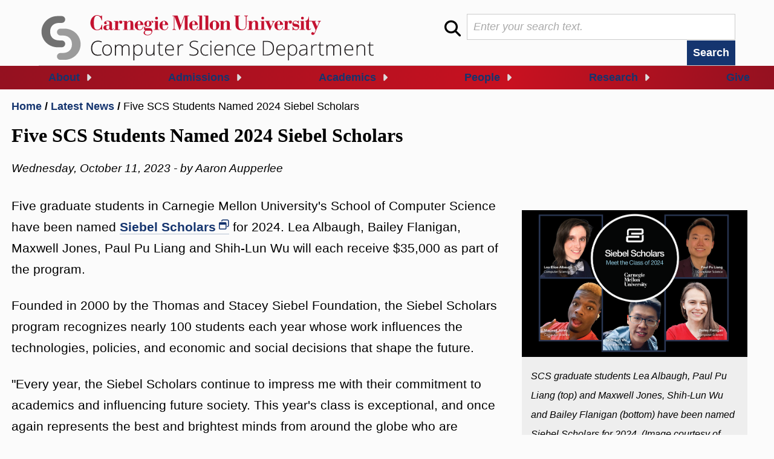

--- FILE ---
content_type: text/html; charset=UTF-8
request_url: https://csd.cmu.edu/news/five-scs-students-named-2024-siebel-scholars
body_size: 9034
content:
<!DOCTYPE html>
<html lang="en" dir="ltr" prefix="og: https://ogp.me/ns#">
	<head>
		<meta charset="utf-8" />
<script async src="https://www.googletagmanager.com/gtag/js?id=UA-169849027-1"></script>
<script>window.dataLayer = window.dataLayer || [];function gtag(){dataLayer.push(arguments)};gtag("js", new Date());gtag("set", "developer_id.dMDhkMT", true);gtag("config", "UA-169849027-1", {"groups":"default","anonymize_ip":true,"page_placeholder":"PLACEHOLDER_page_path"});</script>
<meta name="description" content="Five graduate students in Carnegie Mellon University&#039;s School of Computer Science have been named Siebel Scholars for 2024. Lea Albaugh, Bailey Flanigan, Maxwell Jones, Paul Pu Liang and Shih-Lun Wu will each receive $35,000 as part of the program. Founded in 2000 by the Thomas and Stacey Siebel Foundation, the Siebel Scholars program recognizes nearly 100 students each year whose work influences the technologies, policies, and economic and social decisions that shape the future." />
<link rel="canonical" href="https://csd.cmu.edu/news/five-scs-students-named-2024-siebel-scholars" />
<meta name="Generator" content="Drupal 10 (https://www.drupal.org)" />
<meta name="MobileOptimized" content="width" />
<meta name="HandheldFriendly" content="true" />
<meta name="viewport" content="width=device-width, initial-scale=1.0" />
<link rel="icon" href="/sites/default/files/favicon_0.ico_0_0.gif" type="image/gif" />

			<title>Five SCS Students Named 2024 Siebel Scholars | Carnegie Mellon University Computer Science Department</title>
			<link rel="stylesheet" media="all" href="/core/modules/system/css/components/align.module.css?t6161i" />
<link rel="stylesheet" media="all" href="/core/modules/system/css/components/fieldgroup.module.css?t6161i" />
<link rel="stylesheet" media="all" href="/core/modules/system/css/components/container-inline.module.css?t6161i" />
<link rel="stylesheet" media="all" href="/core/modules/system/css/components/clearfix.module.css?t6161i" />
<link rel="stylesheet" media="all" href="/core/modules/system/css/components/details.module.css?t6161i" />
<link rel="stylesheet" media="all" href="/core/modules/system/css/components/hidden.module.css?t6161i" />
<link rel="stylesheet" media="all" href="/core/modules/system/css/components/item-list.module.css?t6161i" />
<link rel="stylesheet" media="all" href="/core/modules/system/css/components/js.module.css?t6161i" />
<link rel="stylesheet" media="all" href="/core/modules/system/css/components/nowrap.module.css?t6161i" />
<link rel="stylesheet" media="all" href="/core/modules/system/css/components/position-container.module.css?t6161i" />
<link rel="stylesheet" media="all" href="/core/modules/system/css/components/reset-appearance.module.css?t6161i" />
<link rel="stylesheet" media="all" href="/core/modules/system/css/components/resize.module.css?t6161i" />
<link rel="stylesheet" media="all" href="/core/modules/system/css/components/system-status-counter.css?t6161i" />
<link rel="stylesheet" media="all" href="/core/modules/system/css/components/system-status-report-counters.css?t6161i" />
<link rel="stylesheet" media="all" href="/core/modules/system/css/components/system-status-report-general-info.css?t6161i" />
<link rel="stylesheet" media="all" href="/core/modules/system/css/components/tablesort.module.css?t6161i" />
<link rel="stylesheet" media="all" href="/modules/contrib/responsive_menus/styles/responsive_menus_simple/css/responsive_menus_simple.css?t6161i" />
<link rel="stylesheet" media="all" href="/themes/custom/csd/css/style.css?t6161i" />

				
					<link rel="preconnect" href="https://fonts.googleapis.com">
					<link rel="preconnect" href="https://fonts.gstatic.com" crossorigin>
					<link href="https://fonts.googleapis.com/css2?family=Open+Sans:wght@300;400;500;600;700;800&family=Libre+Franklin:ital,wght@0,100..900;1,100..900&family=Mulish:ital,wght@0,200..1000;1,200..1000&family=Open+Sans:ital,wght@0,300..800;1,300..800&family=Raleway:ital,wght@0,100..900;1,100..900&family=Source+Sans+3:ital,wght@0,200..900;1,200..900&family=Source+Serif+4:ital,opsz,wght@0,8..60,200..900;1,8..60,200..900&display=swap;" rel="stylesheet">
					<link href="/themes/custom/csd/fontawesome6/pro/css/all.min.css" rel="stylesheet">
				</head>
				<body class="path-node page-node-type-news">
										<a href="#main-content" class="visually-hidden focusable">
						Skip to main content
					</a>
					
					  <div class="dialog-off-canvas-main-canvas" data-off-canvas-main-canvas>
    <div class="layout-container">

  <header role="banner">
      <div>
    <div id="block-csd-site-branding">
  
    
  			<div class="logo">
			<a href="/" rel="home">
				<img src="/sites/default/files/logo.svg" alt="Home"/>
			</a>
						
	</div>

	<div id="mobilenav" tabindex="0">
		<i class="fas fa-bars" id="mobile-menu">
			<div aria-label="menu" class="visually-hidden focusable">Expand Menu</div>
		</i>
	</div>

	<div class="searchform">
		<form action="/search-results" method="get" accept-charset="UTF-8">
			<div class="js-form-item form-item js-form-type-textfield">
				<label for="search_api_fulltext" class="visually-hidden">Search</label>
				<input type="text" name="search_api_fulltext" id="search_api_fulltext" value="" placeholder="Enter your search text." size="30" maxlength="30" class="form-text"><input type="submit" value="Search" class="button js-form-submit form-submit">
			</div>
		</form>
	</div>

</div></div>
<nav
	role="navigation" aria-labelledby="block-csd-main-menu-menu"  id="block-csd-main-menu">
						
	<h2 class="visually-hidden" id="block-csd-main-menu-menu">Main navigation</h2>
	

				
	
						<div class="submenu-background"></div>
			<ul class="menu-level-0">
																						<li class="menu-item menu-item--expanded"  >
						<div
							class="link-arrow-wrapper" tabindex="-1">
														<a href="javascript:;">About</a>
													</div>
						<div class="submenus-wrapper">
							<div class="submenus">
								<div class="submenus-title">
									<h3>Back to Main Menu</h3>
								</div>
								<div class="submenus-wrapper-inner">
									<ul
										class="submenu" aria-hidden="true">
										
										<div class="item-description">
											<h3>
												<a href="/about">
													About
													Main page
												</a>

											</h3>
											<div class="text-container">
												
											</div>
										</div>
									</li>
								</div>
							</div>

																							
							<ul class="menu menu-level-1">
																							<li class="menu-item menu-item--expanded"  							><a href="/about" data-drupal-link-system-path="node/222314602">About</a>
							<br>
							<a href="javascript:;" tabindex="0" class="related-links" title="show links related to About" aria-expanded="false">Related links<span class="line-segment" tabindex="-1"></span>
							</a>
																							
							<ul class="menu menu-level-2">
																							<li class="menu-item" 						><a href="/calendar" data-drupal-link-system-path="calendar">Events</a>
														</li>
																		<li class="menu-item" 						><a href="/news" data-drupal-link-system-path="node/222269335">News</a>
														</li>
																		<li class="menu-item" 						><a href="/key-contacts" data-drupal-link-system-path="node/4">Key Contacts</a>
														</li>
																		<li class="menu-item" 						><a href="/about/csd-history" data-drupal-link-system-path="node/222238381">History</a>
														</li>
																		<li class="menu-item" 						><a href="/sitemap" data-drupal-link-system-path="sitemap">Sitemap</a>
														</li>
					</ul>
	
									</li>
																		<li class="menu-item menu-item--expanded"  							><a href="/employment" data-drupal-link-system-path="node/5">Employment</a>
							<br>
							<a href="javascript:;" tabindex="0" class="related-links" title="show links related to Employment" aria-expanded="false">Related links<span class="line-segment" tabindex="-1"></span>
							</a>
																							
							<ul class="menu menu-level-2">
																							<li class="menu-item" 						><a href="/employment/faculty-hiring" data-drupal-link-system-path="node/222218841">Faculty Hiring</a>
														</li>
																		<li class="menu-item" 						><a href="https://cmu.wd5.myworkdayjobs.com/CMU?q=CSD" title="CMU HR job listing link - search parameter for Computer Science Department job listings">Staff Hiring</a>
														</li>
					</ul>
	
									</li>
																		<li class="menu-item menu-item--expanded"  							><a href="/marcom/csd-marketing-guidelines" data-drupal-link-system-path="node/222227241">Marketing &amp; Communications</a>
							<br>
							<a href="javascript:;" tabindex="0" class="related-links" title="show links related to Marketing &amp; Communications" aria-expanded="false">Related links<span class="line-segment" tabindex="-1"></span>
							</a>
																							
							<ul class="menu menu-level-2">
																							<li class="menu-item" 						><a href="https://www.cs.cmu.edu/scs-media-kit-press-contacts">SCS Marketing &amp; Communications</a>
														</li>
																		<li class="menu-item" 						><a href="https://www.cs.cmu.edu/partnerships/">Partnerships </a>
														</li>
																		<li class="menu-item" 						><a href="https://www.cs.cmu.edu/scs-ece-career-center/">Employer Recruiting</a>
														</li>
																		<li class="menu-item" 						><a href="https://www.cmu.edu/marcom/">CMU Marketing &amp; Communications</a>
														</li>
					</ul>
	
									</li>
																		<li class="menu-item menu-item--expanded"  							><a href="https://www.cmu.edu/visit/">Visit Carnegie Mellon</a>
							<br>
							<a href="javascript:;" tabindex="0" class="related-links" title="show links related to Visit Carnegie Mellon" aria-expanded="false">Related links<span class="line-segment" tabindex="-1"></span>
							</a>
																							
							<ul class="menu menu-level-2">
																							<li class="menu-item" 						><a href="https://www.cmu.edu/transportation/park/visitor.html">Visitor Parking</a>
														</li>
																		<li class="menu-item" 						><a href="https://www.cmu.edu/visit/visitor-information">Maps &amp; Information</a>
														</li>
					</ul>
	
									</li>
																		<li class="menu-item" 						><a href="https://givenow.cmu.edu/campaigns/42524/donations/new?a=7621440" target="_blank">Give</a>
														</li>
					</ul>
	
									</li>
																		<li class="menu-item menu-item--expanded"  >
						<div
							class="link-arrow-wrapper" tabindex="-1">
														<a href="javascript:;">Admissions</a>
													</div>
						<div class="submenus-wrapper">
							<div class="submenus">
								<div class="submenus-title">
									<h3>Back to Main Menu</h3>
								</div>
								<div class="submenus-wrapper-inner">
									<ul
										class="submenu" aria-hidden="true">
										
										<div class="item-description">
											<h3>
												<a href="/admissions/prospective-students">
													Admissions
													Main page
												</a>

											</h3>
											<div class="text-container">
												
											</div>
										</div>
									</li>
								</div>
							</div>

																							
							<ul class="menu menu-level-1">
																							<li class="menu-item" 						><a href="/admissions/prospective-students" data-drupal-link-system-path="node/8">Prospective Students</a>
														</li>
																		<li class="menu-item menu-item--expanded"  							><a href="/academics/bachelors/admissions" title="Main Bachelor&#039;s Program Page" data-drupal-link-system-path="node/19208">Bachelor&#039;s Admissions</a>
							<br>
							<a href="javascript:;" tabindex="0" class="related-links" title="show links related to Bachelor&#039;s Admissions" aria-expanded="false">Related links<span class="line-segment" tabindex="-1"></span>
							</a>
																							
							<ul class="menu menu-level-2">
																							<li class="menu-item" 						><a href="/academics/bachelors/overview" data-drupal-link-system-path="node/1">Bachelor&#039;s Programs</a>
														</li>
					</ul>
	
									</li>
																		<li class="menu-item menu-item--expanded"  							><a href="/academics/masters/admissions" data-drupal-link-system-path="node/19397">Master&#039;s Admissions</a>
							<br>
							<a href="javascript:;" tabindex="0" class="related-links" title="show links related to Master&#039;s Admissions" aria-expanded="false">Related links<span class="line-segment" tabindex="-1"></span>
							</a>
																							
							<ul class="menu menu-level-2">
																							<li class="menu-item" 						><a href="/academics/masters/overview" data-drupal-link-system-path="node/2">Master&#039;s Programs</a>
														</li>
					</ul>
	
									</li>
																		<li class="menu-item menu-item--expanded"  							><a href="/academics/doctoral/admissions" title="Main Doctoral Programs Page" data-drupal-link-system-path="node/19564">Doctoral Admissions</a>
							<br>
							<a href="javascript:;" tabindex="0" class="related-links" title="show links related to Doctoral Admissions" aria-expanded="false">Related links<span class="line-segment" tabindex="-1"></span>
							</a>
																							
							<ul class="menu menu-level-2">
																							<li class="menu-item" 						><a href="/academics/doctoral/overview" data-drupal-link-system-path="node/3">Doctoral Programs</a>
														</li>
																		<li class="menu-item" 						><a href="/academics/doctoral/core-csd-advisors" data-drupal-link-system-path="node/222340993">Core CSD Doctoral Advisors</a>
														</li>
																		<li class="menu-item" 						><a href="/academics/doctoral/phd-open-house" data-drupal-link-system-path="node/222185475">Admitted Doctoral Student Open House</a>
														</li>
					</ul>
	
									</li>
					</ul>
	
									</li>
																		<li class="menu-item menu-item--expanded"  >
						<div
							class="link-arrow-wrapper" tabindex="-1">
														<a href="javascript:;">Academics</a>
													</div>
						<div class="submenus-wrapper">
							<div class="submenus">
								<div class="submenus-title">
									<h3>Back to Main Menu</h3>
								</div>
								<div class="submenus-wrapper-inner">
									<ul
										class="submenu" aria-hidden="true">
										
										<div class="item-description">
											<h3>
												<a href="/academics">
													Academics
													Main page
												</a>

											</h3>
											<div class="text-container">
												
											</div>
										</div>
									</li>
								</div>
							</div>

																							
							<ul class="menu menu-level-1">
																							<li class="menu-item menu-item--expanded"  							><a href="/academics" data-drupal-link-system-path="node/222314444">Academics</a>
							<br>
							<a href="javascript:;" tabindex="0" class="related-links" title="show links related to Academics" aria-expanded="false">Related links<span class="line-segment" tabindex="-1"></span>
							</a>
																							
							<ul class="menu menu-level-2">
																							<li class="menu-item" 						><a href="/academics/courses" data-drupal-link-system-path="node/222339532">Current Courses</a>
														</li>
																		<li class="menu-item" 						><a href="/academics/upcoming-courses" data-drupal-link-system-path="node/222335631">Upcoming Semester Courses</a>
														</li>
																		<li class="menu-item" 						><a href="https://enr-apps.as.cmu.edu/open/SOC/SOCServlet/search">Schedule of Classes</a>
														</li>
																		<li class="menu-item" 						><a href="http://coursecatalog.web.cmu.edu/">Undergraduate Catalog</a>
														</li>
					</ul>
	
									</li>
																		<li class="menu-item menu-item--expanded"  							><a href="/academics/bachelors/overview" data-drupal-link-system-path="node/1">Bachelor&#039;s Programs</a>
							<br>
							<a href="javascript:;" tabindex="0" class="related-links" title="show links related to Bachelor&#039;s Programs" aria-expanded="false">Related links<span class="line-segment" tabindex="-1"></span>
							</a>
																							
							<ul class="menu menu-level-2">
																							<li class="menu-item" 						><a href="/academics/bachelors/admissions" data-drupal-link-system-path="node/19208">How to Apply as Incoming First-Year</a>
														</li>
																		<li class="menu-item" 						><a href="http://coursecatalog.web.cmu.edu/schools-colleges/schoolofcomputerscience/undergraduatecomputerscience/#bscurriculumtextcontainer">B.S. in CS Curriculum</a>
														</li>
																		<li class="menu-item" 						><a href="/academics/bachelors/bachelors_concentrations" data-drupal-link-system-path="node/222233931">B.S. in CS Concentrations</a>
														</li>
																		<li class="menu-item" 						><a href="https://www.cs.cmu.edu/academics/forms/transfer-credit-evaluation-request">B.S. in CS External Course Transfer</a>
														</li>
																		<li class="menu-item" 						><a href="/bachelors/cs-bachelors-program-contacts" data-drupal-link-system-path="node/222186289">B.S. in CS Program Contacts</a>
														</li>
																		<li class="menu-item" 						><a href="/guidelines-for-internal-transfer-or-dual-degree" data-drupal-link-system-path="node/222315161">Guidelines for Internal Transfer or Dual Degree</a>
														</li>
																		<li class="menu-item" 						><a href="/academics/bachelors/minor-and-additional-major" data-drupal-link-system-path="node/19511">Minor and Additional Major in Computer Science</a>
														</li>
																		<li class="menu-item" 						><a href="https://www.cs.cmu.edu/academics/undergraduate/programs">Other SCS Undergraduate Programs</a>
														</li>
					</ul>
	
									</li>
																		<li class="menu-item menu-item--expanded"  							><a href="/academics/masters/overview" title="Main Master&#039;s Programs Page" data-drupal-link-system-path="node/2">Master&#039;s Programs</a>
							<br>
							<a href="javascript:;" tabindex="0" class="related-links" title="show links related to Master&#039;s Programs" aria-expanded="false">Related links<span class="line-segment" tabindex="-1"></span>
							</a>
																							
							<ul class="menu menu-level-2">
																							<li class="menu-item" 						><a href="/academics/masters/ms-in-computer-science" title="MSCS Program Information" data-drupal-link-system-path="node/19391">M.S. in Computer Science</a>
														</li>
																		<li class="menu-item" 						><a href="/academics/masters/fifth-year" data-drupal-link-system-path="node/19567">Fifth Year Master&#039;s</a>
														</li>
																		<li class="menu-item" 						><a href="https://www.cmu.edu/tepper/programs/mba/curriculum/dual-and-joint-degrees/3-2-mba.html">Accelerated MBA Program</a>
														</li>
																		<li class="menu-item" 						><a href="/academics/masters/admissions" data-drupal-link-system-path="node/19397">Master&#039;s - How to Apply</a>
														</li>
																		<li class="menu-item" 						><a href="/academics/masters/ms-program-contacts" title="Master&#039;s Programs Contact information" data-drupal-link-system-path="node/19395">Master&#039;s Programs Contacts</a>
														</li>
																		<li class="menu-item" 						><a href="https://www.cs.cmu.edu/academics/masters/programs">Other SCS Master&#039;s Programs</a>
														</li>
					</ul>
	
									</li>
																		<li class="menu-item menu-item--expanded"  							><a href="/academics/doctoral/overview" title="Doctoral Programs Overview" data-drupal-link-system-path="node/3">Doctoral Programs</a>
							<br>
							<a href="javascript:;" tabindex="0" class="related-links" title="show links related to Doctoral Programs" aria-expanded="false">Related links<span class="line-segment" tabindex="-1"></span>
							</a>
																							
							<ul class="menu menu-level-2">
																							<li class="menu-item" 						><a href="/academics/doctoral/phd-in-computer-science" title="CSD Doctoral Program" data-drupal-link-system-path="node/222235311">Ph.D. in Computer Science</a>
														</li>
																		<li class="menu-item" 						><a href="/academics/doctoral/phd-in-aco" data-drupal-link-system-path="node/222332455">Ph.D. in ACO</a>
														</li>
																		<li class="menu-item" 						><a href="https://logic.cmu.edu/">Ph.D. in PAL</a>
														</li>
																		<li class="menu-item" 						><a href="https://www.cnbc.cmu.edu/">CNBC Certificate Program</a>
														</li>
																		<li class="menu-item" 						><a href="/academics/doctoral/phd-portugal" data-drupal-link-system-path="node/19455">Ph.D. Dual Degree Portugal</a>
														</li>
																		<li class="menu-item menu-item--expanded"  							><a href="/academics/doctoral/admissions" data-drupal-link-system-path="node/19564">Doctoral - How to Apply</a>
							<br>
							<a href="javascript:;" tabindex="0" class="related-links" title="show links related to Doctoral - How to Apply" aria-expanded="false">Related links<span class="line-segment" tabindex="-1"></span>
							</a>
																							
							<ul class="menu menu-level-3">
																							<li class="menu-item" 						><a href="/academics/doctoral/phd-open-house" data-drupal-link-system-path="node/222185475">Doctoral Open House</a>
														</li>
					</ul>
	
									</li>
																		<li class="menu-item" 						><a href="/academics/doctoral/core-csd-advisors" data-drupal-link-system-path="node/222340993">Core CSD Advisors</a>
														</li>
																		<li class="menu-item" 						><a href="/academics/doctoral/degrees-conferred" title="List of Doctoral Degrees Awarded by CSD" data-drupal-link-system-path="node/222332446">Degrees Conferred</a>
														</li>
																		<li class="menu-item" 						><a href="https://www.cs.cmu.edu/academics/phd/programs">Other SCS Doctoral Programs</a>
														</li>
					</ul>
	
									</li>
																		<li class="menu-item menu-item--expanded"  							><a href="/academics/current-student-resources" data-drupal-link-system-path="node/222232881">Student Resources</a>
							<br>
							<a href="javascript:;" tabindex="0" class="related-links" title="show links related to Student Resources" aria-expanded="false">Related links<span class="line-segment" tabindex="-1"></span>
							</a>
																							
							<ul class="menu menu-level-2">
																							<li class="menu-item" 						><a href="/academics/current-student-resources" data-drupal-link-system-path="node/222232881">General Student Resources</a>
														</li>
																		<li class="menu-item" 						><a href="/academics/current-student-resources/undergraduate" data-drupal-link-system-path="node/222314501">Bachelor&#039;s Resources</a>
														</li>
																		<li class="menu-item" 						><a href="/academics/current-student-resources/masters-student-resources" data-drupal-link-system-path="node/222314549">Master&#039;s Resources</a>
														</li>
																		<li class="menu-item menu-item--expanded"  							><a href="/academics/current-student-resources/doctoral-resources">Doctoral Resources</a>
							<br>
							<a href="javascript:;" tabindex="0" class="related-links" title="show links related to Doctoral Resources" aria-expanded="false">Related links<span class="line-segment" tabindex="-1"></span>
							</a>
																							
							<ul class="menu menu-level-3">
																							<li class="menu-item" 						><a href="/academics/doctoral-resources/phd-handbook" data-drupal-link-system-path="node/222337930">Doctoral Program Handbook</a>
														</li>
																		<li class="menu-item" 						><a href="/academics/doctoral-resources/doctoral-breadth-courses" data-drupal-link-system-path="node/222335646">Doctoral Breadth Courses</a>
														</li>
																		<li class="menu-item" 						><a href="/academics/doctoral-resources/dsr-schedule" data-drupal-link-system-path="node/222337122">Doctoral Student Review Schedule</a>
														</li>
																		<li class="menu-item" 						><a href="/academics/doctoral-resources/writing-skills-requirement" data-drupal-link-system-path="node/222335690">Doctoral Writing Skills</a>
														</li>
																		<li class="menu-item" 						><a href="/academics/doctoral-resources/speaking-skills" data-drupal-link-system-path="node/222315428">Doctoral Speaking Skills</a>
														</li>
																		<li class="menu-item" 						><a href="/academic/doctoral-resources/thesis-proposal-process" data-drupal-link-system-path="node/222335689">Doctoral Thesis Proposal Process</a>
														</li>
																		<li class="menu-item" 						><a href="/academics/doctoral-resources/thesis-oral-defense-process" data-drupal-link-system-path="node/222334428">Doctoral Thesis Oral Defense Process</a>
														</li>
																		<li class="menu-item" 						><a href="/academics/doctoral/degrees-conferred" data-drupal-link-system-path="node/222332446">Doctoral Degrees Conferred</a>
														</li>
																		<li class="menu-item" 						><a href="/academics/doctoral-resources/ombudspersons" data-drupal-link-system-path="node/222217181">Doctoral Student Ombudspersons</a>
														</li>
																		<li class="menu-item" 						><a href="/academics/doctoral/csd-doctoral-service-award" data-drupal-link-system-path="node/222315931">Doctoral Student Service Award</a>
														</li>
					</ul>
	
									</li>
					</ul>
	
									</li>
					</ul>
	
									</li>
																		<li class="menu-item menu-item--expanded"  >
						<div
							class="link-arrow-wrapper" tabindex="-1">
														<a href="javascript:;">People</a>
													</div>
						<div class="submenus-wrapper">
							<div class="submenus">
								<div class="submenus-title">
									<h3>Back to Main Menu</h3>
								</div>
								<div class="submenus-wrapper-inner">
									<ul
										class="submenu" aria-hidden="true">
										
										<div class="item-description">
											<h3>
												<a href="/people/all">
													People
													Main page
												</a>

											</h3>
											<div class="text-container">
												
											</div>
										</div>
									</li>
								</div>
							</div>

																							
							<ul class="menu menu-level-1">
																							<li class="menu-item menu-item--expanded"  							><a href="/people/all" data-drupal-link-system-path="node/222343466">Directory</a>
							<br>
							<a href="javascript:;" tabindex="0" class="related-links" title="show links related to Directory" aria-expanded="false">Related links<span class="line-segment" tabindex="-1"></span>
							</a>
																							
							<ul class="menu menu-level-2">
																							<li class="menu-item" 						><a href="/people/faculty" data-drupal-link-system-path="node/222343467">All Faculty</a>
														</li>
																		<li class="menu-item" 						><a href="/people/teaching-faculty" data-drupal-link-system-path="node/222343468">Teaching Faculty</a>
														</li>
																		<li class="menu-item" 						><a href="/people/emeritus-faculty" data-drupal-link-system-path="node/222343469">Emeritus Faculty</a>
														</li>
																		<li class="menu-item" 						><a href="/people/staff" data-drupal-link-system-path="node/222343470">Staff</a>
														</li>
																		<li class="menu-item" 						><a href="/people/doctoral" data-drupal-link-system-path="node/222343472">Doctoral </a>
														</li>
																		<li class="menu-item" 						><a href="/people/post-docs" data-drupal-link-system-path="node/222343474">Post-Docs</a>
														</li>
					</ul>
	
									</li>
																		<li class="menu-item" 						><a href="/key-contacts" data-drupal-link-system-path="node/4">Key Contacts</a>
														</li>
																		<li class="menu-item" 						><a href="/staff-resources" data-drupal-link-system-path="node/11">Staff Resources</a>
														</li>
																		<li class="menu-item menu-item--expanded"  							><a href="/academics/current-student-resources" data-drupal-link-system-path="node/222232881">Student Resources</a>
							<br>
							<a href="javascript:;" tabindex="0" class="related-links" title="show links related to Student Resources" aria-expanded="false">Related links<span class="line-segment" tabindex="-1"></span>
							</a>
																							
							<ul class="menu menu-level-2">
																							<li class="menu-item" 						><a href="/academics/current-student-resources" data-drupal-link-system-path="node/222232881">General Student Resources</a>
														</li>
																		<li class="menu-item" 						><a href="/academics/current-student-resources/undergraduate" data-drupal-link-system-path="node/222314501">Bachelor&#039;s Resources</a>
														</li>
																		<li class="menu-item" 						><a href="/academics/current-student-resources/masters-student-resources" data-drupal-link-system-path="node/222314549">Master&#039;s Resources</a>
														</li>
																		<li class="menu-item" 						><a href="/academics/current-student-resources/doctoral-resources">Doctoral Resources</a>
														</li>
					</ul>
	
									</li>
																		<li class="menu-item" 						><a href="/faculty-resources" data-drupal-link-system-path="node/10">Faculty Resources</a>
														</li>
					</ul>
	
									</li>
																		<li class="menu-item menu-item--expanded"  >
						<div
							class="link-arrow-wrapper" tabindex="-1">
														<a href="javascript:;">Research</a>
													</div>
						<div class="submenus-wrapper">
							<div class="submenus">
								<div class="submenus-title">
									<h3>Back to Main Menu</h3>
								</div>
								<div class="submenus-wrapper-inner">
									<ul
										class="submenu" aria-hidden="true">
										
										<div class="item-description">
											<h3>
												<a href="/research">
													Research
													Main page
												</a>

											</h3>
											<div class="text-container">
												
											</div>
										</div>
									</li>
								</div>
							</div>

																							
							<ul class="menu menu-level-1">
																							<li class="menu-item" 						><a href="/research/faculty-research-guide" title="Research Guide Intro">Faculty Research Guide</a>
														</li>
																		<li class="menu-item menu-item--expanded"  							><a href="/research/research-areas/artificial-intelligence" data-drupal-link-system-path="taxonomy/term/2569">Artificial Intelligence</a>
							<br>
							<a href="javascript:;" tabindex="0" class="related-links" title="show links related to Artificial Intelligence" aria-expanded="false">Related links<span class="line-segment" tabindex="-1"></span>
							</a>
																							
							<ul class="menu menu-level-2">
																							<li class="menu-item" 						><a href="/research/research-areas/computational-neuroscience" data-drupal-link-system-path="taxonomy/term/2504">Computational Neuroscience</a>
														</li>
																		<li class="menu-item" 						><a href="/research/research-areas/machine-learning" data-drupal-link-system-path="taxonomy/term/7824">Machine Learning</a>
														</li>
																		<li class="menu-item" 						><a href="/research/research-areas/robotics" data-drupal-link-system-path="taxonomy/term/2523">Robotics</a>
														</li>
					</ul>
	
									</li>
																		<li class="menu-item menu-item--expanded"  							><a href="/research/research-areas/graphics" data-drupal-link-system-path="taxonomy/term/2520">Graphics</a>
							<br>
							<a href="javascript:;" tabindex="0" class="related-links" title="show links related to Graphics" aria-expanded="false">Related links<span class="line-segment" tabindex="-1"></span>
							</a>
																							
							<ul class="menu menu-level-2">
																							<li class="menu-item" 						><a href="/research/research-areas/robotics" data-drupal-link-system-path="taxonomy/term/2523">Robotics</a>
														</li>
					</ul>
	
									</li>
																		<li class="menu-item menu-item--expanded"  							><a href="/research/research-areas/programming-languages" data-drupal-link-system-path="taxonomy/term/2505">Programming Languages</a>
							<br>
							<a href="javascript:;" tabindex="0" class="related-links" title="show links related to Programming Languages" aria-expanded="false">Related links<span class="line-segment" tabindex="-1"></span>
							</a>
																							
							<ul class="menu menu-level-2">
																							<li class="menu-item" 						><a href="/research/research-areas/formal-methods" data-drupal-link-system-path="taxonomy/term/2512">Formal Methods</a>
														</li>
																		<li class="menu-item" 						><a href="/research/research-areas/pure-and-applied-logic" data-drupal-link-system-path="taxonomy/term/2658">Pure and Applied Logic</a>
														</li>
																		<li class="menu-item" 						><a href="/research/research-areas/software-engineering" data-drupal-link-system-path="taxonomy/term/2522">Software Engineering</a>
														</li>
																		<li class="menu-item" 						><a href="/research/research-areas/software-verification" data-drupal-link-system-path="taxonomy/term/3651">Software Verification</a>
														</li>
																		<li class="menu-item" 						><a href="/research/research-areas/type-theory" data-drupal-link-system-path="taxonomy/term/2659">Type Theory</a>
														</li>
					</ul>
	
									</li>
																		<li class="menu-item menu-item--expanded"  							><a href="/research/research-areas/security" data-drupal-link-system-path="taxonomy/term/4097">Security</a>
							<br>
							<a href="javascript:;" tabindex="0" class="related-links" title="show links related to Security" aria-expanded="false">Related links<span class="line-segment" tabindex="-1"></span>
							</a>
																							
							<ul class="menu menu-level-2">
																							<li class="menu-item" 						><a href="/research/research-areas/cryptography" data-drupal-link-system-path="taxonomy/term/4521">Cryptography</a>
														</li>
																		<li class="menu-item" 						><a href="/research/research-areas/security-and-privacy" data-drupal-link-system-path="taxonomy/term/2508">Security and Privacy</a>
														</li>
					</ul>
	
									</li>
																		<li class="menu-item menu-item--expanded"  							><a href="/research/research-areas/systems" data-drupal-link-system-path="taxonomy/term/2660">Systems</a>
							<br>
							<a href="javascript:;" tabindex="0" class="related-links" title="show links related to Systems" aria-expanded="false">Related links<span class="line-segment" tabindex="-1"></span>
							</a>
																							
							<ul class="menu menu-level-2">
																							<li class="menu-item" 						><a href="/research/research-areas/computer-architecture" data-drupal-link-system-path="taxonomy/term/2519">Computer Architecture</a>
														</li>
																		<li class="menu-item" 						><a href="/research/research-areas/databases" data-drupal-link-system-path="taxonomy/term/3221">Databases</a>
														</li>
																		<li class="menu-item" 						><a href="/research/research-areas/data-intensive-and-cloud-computing" title="link to data-intensive and cloud computing research sub-area" data-drupal-link-system-path="taxonomy/term/2535">Data-intensive and Cloud Computing</a>
														</li>
																		<li class="menu-item" 						><a href="/research/research-areas/distributed-systems" data-drupal-link-system-path="taxonomy/term/2506">Distributed Systems</a>
														</li>
																		<li class="menu-item" 						><a href="/research/research-areas/human-computer-interaction" data-drupal-link-system-path="taxonomy/term/2516">Human-Computer Interaction</a>
														</li>
																		<li class="menu-item" 						><a href="/research/research-areas/mobile-and-pervasive-computing" data-drupal-link-system-path="taxonomy/term/2524">Mobile &amp; Pervasive Computing</a>
														</li>
																		<li class="menu-item" 						><a href="/research/research-areas/networking" data-drupal-link-system-path="taxonomy/term/2507">Networking</a>
														</li>
																		<li class="menu-item" 						><a href="/research/research-areas/operating-systems" data-drupal-link-system-path="taxonomy/term/4317">Operating Systems</a>
														</li>
																		<li class="menu-item" 						><a href="/research/research-areas/scientific-computing" data-drupal-link-system-path="taxonomy/term/3191">Scientific Computing</a>
														</li>
					</ul>
	
									</li>
																		<li class="menu-item menu-item--expanded"  							><a href="/research/research-areas/theory" data-drupal-link-system-path="taxonomy/term/2661">Theory</a>
							<br>
							<a href="javascript:;" tabindex="0" class="related-links" title="show links related to Theory" aria-expanded="false">Related links<span class="line-segment" tabindex="-1"></span>
							</a>
																							
							<ul class="menu menu-level-2">
																							<li class="menu-item" 						><a href="/research/research-areas/algorithms-and-complexity" data-drupal-link-system-path="taxonomy/term/2502">Algorithms and Complexity</a>
														</li>
																		<li class="menu-item" 						><a href="/research/research-areas/game-theory" data-drupal-link-system-path="taxonomy/term/2662">Game Theory</a>
														</li>
																		<li class="menu-item" 						><a href="/research/research-areas/performance-modeling-analysis" data-drupal-link-system-path="taxonomy/term/4319">Performance Modeling Analysis</a>
														</li>
					</ul>
	
									</li>
					</ul>
	
									</li>
																		<li class="menu-item" 						><a href="https://givenow.cmu.edu/campaigns/42524/donations/new?a=7621440">Give</a>
														</li>
					</ul>
	

<div class="close">
	<a href="javascript:;" tabindex="0" aria-label="close subnavigation">X</a>
</div>


	</nav>

  </div>

  </header>

  
  

  

    <div>
    <div data-drupal-messages-fallback class="hidden"></div>

  </div>


  

  <main role="main">
    <a id="main-content" tabindex="-1"></a>
    <div class="layout-content
        ">
        <div>
    <div id="block-csd-breadcrumbs">
  
    
        <nav role="navigation" aria-labelledby="system-breadcrumb">
    <h2 id="system-breadcrumb" class="visually-hidden">Breadcrumb</h2>
    <ol>
          <li>
                  <a href="/">Home</a>
              </li>
          <li>
                  <a href="/news">Latest News</a>
              </li>
          <li>
                  Five SCS Students Named 2024 Siebel Scholars
              </li>
        </ol>
  </nav>

  </div>
<div id="block-csd-content">
  
    
      
<article class="news-full published ">
  
  <h1>
    <span>Five SCS Students Named 2024 Siebel Scholars</span>

  </h1>
  
        <p><em>Wednesday, October 11, 2023

              - by 
            Aaron Aupperlee
      
          </em></p>
      <div class="newsimg">
              <img src="https://csd.cmu.edu/sites/default/files/2023-10/siebel-scholars-2024-web.png">
                    <div class="caption">
            SCS graduate students Lea Albaugh, Paul Pu Liang (top) and Maxwell Jones, Shih-Lun Wu and Bailey Flanigan (bottom) have been named Siebel Scholars for 2024. (Image courtesy of Siebel Scholars.)
      </div>
          </div>
    
            <p>Five graduate students in Carnegie Mellon University's School of Computer Science have been named&nbsp;<a href="https://www.siebelscholars.com/" rel="noopener" target="_blank">Siebel Scholars</a>&nbsp;for 2024. Lea Albaugh, Bailey Flanigan, Maxwell Jones, Paul Pu Liang and Shih-Lun Wu will each receive $35,000 as part of the program.</p>

<p>Founded in 2000 by the Thomas and Stacey Siebel Foundation, the Siebel Scholars program recognizes nearly 100 students each year whose work influences the technologies, policies, and economic and social decisions that shape the future.</p>

<p>"Every year, the Siebel Scholars continue to impress me with their commitment to academics and influencing future society. This year's class is exceptional, and once again represents the best and brightest minds from around the globe who are advancing innovations in healthcare, artificial intelligence, financial services and more," said Thomas M. Siebel, chairman of the Siebel Scholars Foundation. "It is my distinct pleasure to welcome these students into this ever-growing, lifelong community, and I personally look forward to seeing their impact and contributions unfold."</p>

<p>Albaugh researches fabrication and material creativity as a Ph.D. student at the <a href="https://hcii.cmu.edu/" rel="noopener" target="_blank">Human-Computer Interaction Institute</a>. Her work blends hardware and software engineering with design inquiry and craft practice to produce computationally tunable soft textile mechanisms, creative interfaces for complex machine knitting on industrial equipment, and playful and personal interaction with fabrication machines. Albaugh's research publications have been recognized with awards at the ACM SIGCHI and Designing Interactive Systems conferences, and she recently received a university-wide graduate student teaching award recognizing her classroom and lab teaching and innovative curriculum development.</p>

<p>Flanigan's work combines tools from computer science and political science to design and support more equitable, effective democratic decision processes. Major threads of her work consider how to ensure just representation of minority groups in voting systems, why deliberation can improve political decisions, and how to fairly and transparently select participants of deliberative mini-publics. Outside of research, Flanigan, a Ph.D. student in the <a href="/" rel="noopener" target="_blank">Computer Science Department</a>, is passionate about equitable education. She led the development and teaching of CS-JEDI, an introductory DEI course for first-year CS Ph.D. students at CMU.</p>

<p>Jones is pursuing a master's degree in <a href="https://www.ml.cmu.edu/" rel="noopener" target="_blank">machine learning</a>, with interests in both computer vision and teaching. He has worked on both theoretical and applied machine learning research at CMU and at Meta, and conducts research on generative AI art applications at CMU. Beyond research, Jones is a four-year teaching assistant for introductory discrete math/theoretical CS courses, a panelist for AI info events at CMU, and has worked with AI high school classes offered by CMU over the summer. He received the Mark Stehlik Introductory and Service Teaching Award for his TA work in discrete math at CMU.</p>

<p>Liang, a Ph.D. student in machine learning, studies the foundations of multimodal machine learning with applications in socially intelligent AI, understanding human and machine intelligence, healthcare, and education. His research has been recognized by three best-paper awards and four fellowships. Outside of research, he loves teaching and advising, and received the Alan J. Perlis Graduate Student Teaching Award for co-instructing courses and organizing workshops and tutorials on multimodal machine learning.</p>

<p>Wu is a research-track master's student in the <a href="https://lti.cs.cmu.edu/" rel="noopener" target="_blank">Language Technologies Institute</a> whose research stands at the crossroads of audio, speech and music processing. His work in automated audio captioning (AAC) won the DCASE 2023 AAC challenge. His music processing research aims to improve the long-term musical structure/development of generated music, and bridge the gap between generative models and music creators with a wide range of musical expertise. He is a research scientist intern in the Audio AI Lab of Adobe Research and worked full-time as a research engineer on the music team of Taiwan AI Labs before coming to CMU.</p>

<p>&nbsp;Learn more about this year's class on the&nbsp;<a href="https://www.siebelscholars.com/articles/siebel-scholars-foundation-announces-class-of-2024/" rel="noopener" target="_blank">Siebel Scholars website</a>.</p>

      

        <p><strong>For more information, Contact</strong>:<br> Aaron Aupperlee | 412-268-9068 | aaupperlee@cmu.edu</p>
        
</article>

  </div>

  </div>

    </div>
                    
    
  </main>

  
      <footer role="contentinfo">
        <div>
    <div id="block-footer">
  
    
      
            <div class="layout-container"><div class="left"><h2>Computer Science Department</h2>

<a href="https://www.cmu.edu" target="_blank">
<div class="address__cmu"><strong>Carnegie Mellon University</strong></div>

<div class="address__street">5000 Forbes Avenue</div>

<div class="address__city">Pittsburgh, PA 15213</div>

<div class="address__phone">412-268-2000</div>
</a>

<div class="social-icons"><a href="/key-contacts" title="CSD key contacts"><i class="fa-regular fa-envelope"></i></a>&nbsp;&nbsp;&nbsp;<a href="https://bsky.app/profile/csdatcmu.bsky.social" target="_blank" title="go to bluesky"><i class="fa-brands fa-bluesky"></i></a>&nbsp;&nbsp;&nbsp;<a href="https://mastodon.acm.org/@CSDatCMU" target="_blank" title="go to mastodon"><i class="fa-brands fa-mastodon"></i></a>&nbsp;&nbsp;&nbsp;<a href="https://www.facebook.com/CSDatCMU" target="_blank" title="go to facebook"><i class="fa-brands fa-facebook-f"></i></a>&nbsp;&nbsp;&nbsp;<a href="https://www.linkedin.com/school/csdatcmu/" target="_blank" title="go to linkedIn"><i class="fa-brands fa-linkedin-in"></i></a></div>
</div>

<div class="right">
  <p><a href="https://www.scs.cmu.edu" target="new"><img alt="Carnegie Mellon University School of Computer Science" src="/themes/custom/csd/images/scs-logo.png"></a></p>

<ul>
    <li><a href="https://www.cmu.edu/" target="_blank">Pittsburgh Campus</a><br></li>
    <li><a href="https://www.qatar.cmu.edu" target="_blank">Qatar Campus</a><br></li>
    <li><a href="https://www.cmu.edu/legal/" target="_blank">Legal Info</a></li>
</ul>
</div>
</div>

      
  </div>

  </div>

    </footer>
  
</div>
  </div>

					
					<script type="application/json" data-drupal-selector="drupal-settings-json">{"path":{"baseUrl":"\/","pathPrefix":"","currentPath":"node\/222330690","currentPathIsAdmin":false,"isFront":false,"currentLanguage":"en"},"pluralDelimiter":"\u0003","suppressDeprecationErrors":true,"google_analytics":{"account":"UA-169849027-1","trackOutbound":true,"trackMailto":true,"trackTel":true,"trackDownload":true,"trackDownloadExtensions":"7z|aac|arc|arj|asf|asx|avi|bin|csv|doc(x|m)?|dot(x|m)?|exe|flv|gif|gz|gzip|hqx|jar|jpe?g|js|mp(2|3|4|e?g)|mov(ie)?|msi|msp|pdf|phps|png|ppt(x|m)?|pot(x|m)?|pps(x|m)?|ppam|sld(x|m)?|thmx|qtm?|ra(m|r)?|sea|sit|tar|tgz|torrent|txt|wav|wma|wmv|wpd|xls(x|m|b)?|xlt(x|m)|xlam|xml|z|zip"},"responsive_menus":[{"toggler_text":"\u2630 Menu","selectors":["#main-menu"],"media_size":768,"media_unit":"px","absolute":1,"disable_mouse_events":0,"remove_attributes":1,"responsive_menus_style":"responsive_menus_simple"}],"user":{"uid":0,"permissionsHash":"34350834a653edc52fd73b030550f18b26cc34c9b4b9fbbd372d409005cefd0e"}}</script>
<script src="/core/assets/vendor/jquery/jquery.min.js?v=3.7.1"></script>
<script src="/core/assets/vendor/once/once.min.js?v=1.0.1"></script>
<script src="/core/misc/drupalSettingsLoader.js?v=10.5.6"></script>
<script src="/core/misc/drupal.js?v=10.5.6"></script>
<script src="/core/misc/drupal.init.js?v=10.5.6"></script>
<script src="/themes/custom/csd/js/main.js?t6161i"></script>
<script src="/modules/contrib/google_analytics/js/google_analytics.js?v=10.5.6"></script>
<script src="/modules/contrib/responsive_menus/styles/responsive_menus_simple/js/responsive_menus_simple.js?v=10.5.6"></script>
</body>
				</html>


--- FILE ---
content_type: text/css
request_url: https://csd.cmu.edu/themes/custom/csd/css/style.css?t6161i
body_size: 16262
content:
:root {
--clr-main-menu-links: #15356f;
  --black: #000;
  --black-75: #000000bf;
  --black-80: #000c;
  --black-90: #000000e6;
  --black-20: #0003;
  --black-10: #0000001a;
  --white: #fff;
  --white-20: #fff3;
  --white-40: #fff6;
  --carnegie-red: #c41230;
  --gray-light: #f2f2f2;
  --gray-medium: #948f8f;
  --gray-dark: #222;
  //--heading-font: "Source Serif 4", serif;

  --gap: clamp(1.5rem, 6vw, 3rem);
  --gap-sm: clamp(1.5rem, 6vw, 2rem);
  --gutter: clamp(1.5rem, 6vw, 4rem);
    --radius: 0;
  --shadow: 0 0 .75rem #00000040;
  --accent: var(--carnegie-red);
  --background: var(--white);
  --color: var(--black);
}

/* @license GPL-2.0-or-later https://www.drupal.org/licensing/faq */
:root {
  --source-serif: source-serif-pro, serif;
  --open-sans: open-sans, sans-serif;
  --heading-font: source-serif-pro, serif;
  --body-font: open-sans, sans-serif;
  --body: 400 1rem / 1.6875 var(--open-sans);
  --h1: 600 clamp(2.5rem, 7vw, 3.5rem) / 1.2 var(--source-serif);
  --h2: 600 clamp(2.25rem, 5vw, 2.75rem) / 1.25 var(--source-serif);
  --h3: 700 1.75rem / 1.35 var(--open-sans);
  --h4: 700 1.5rem / 1.5 var(--open-sans);
  --h5: 700 1.25rem / 1.5 var(--open-sans);
  --h6: 700 1rem / 1.5 var(--open-sans);
  --text-small: 400 0.875rem / 1.5 var(--open-sans);
  --text-intro: 600 clamp(1.375rem, 5vw, 1.625rem) / 1.5 var(--source-serif);
  --text-button: 600 0.875rem / 1.186 var(--open-sans);
  --text-stat: 700 3.3125rem / 1 var(--source-serif);
  --text-eyebrow: 600 0.875rem / 1.1 var(--open-sans);
  --text-quote: 600 clamp(1.5rem, 5vw, 1.875rem) / 1.5 var(--source-serif);
  --link: 600 1rem / 1.1 var(--open-sans);
  --meta: 700 0.875rem / 1.1 var(--open-sans);
  --black: #000;
  --black-75: #000000bf;
  --black-80: #000c;
  --black-90: #000000e6;
  --black-20: #0003;
  --black-10: #0000001a;
  --white: #fff;
  --white-20: #fff3;
  --white-40: #fff6;
  --carnegie-red: #c41230;
  --gray-light: #f2f2f2;
  --gray-medium: #948f8f;
  --gray-dark: #222;
  --transition: 0.4s ease;
  --transition-short: 0.2s ease;
  --transition-cubic: 0.4s cubic-bezier(0.4, 0, 0.2, 1);
  --panel: clamp(3.5rem, 10vw, 4.5rem);
  --gap: clamp(1.5rem, 6vw, 3rem);
  --gap-sm: clamp(1.5rem, 6vw, 2rem);
  --gutter: clamp(1.5rem, 6vw, 4rem);
  --wrap: max(var(--gutter), (100% - 78rem) / 2);
  --wrap-sm: max(var(--gutter), (100% - 44rem) / 2);
  --radius: 0;
  --shadow: 0 0 0.75rem #00000040;
  --accent: var(--carnegie-red);
  --background: var(--white);
  --color: var(--black);
  scroll-padding-top: 3.75em;
}
@media (prefers-reduced-motion) {
  :root {
    --transition: 0s ease;
  }
}
:root .theme-dark {
  --accent: var(--carnegie-red);
  --background: var(--black);
  --color: var(--white);
  background-color: var(--black);
  color: var(--white);
}
@media (min-width: 80em) {
  :root {
    scroll-padding-top: 7em;
  }
}
@keyframes fade-in {
  from {
    opacity: 0;
  }
}
@keyframes fade-in-up {
  from {
    opacity: 0;
    transform: translateY(3rem);
  }
}
*,
:before,
:after {
  box-sizing: border-box;
}
#root {
  container: root / inline-size;
}
body {
  -moz-text-size-adjust: none;
  text-size-adjust: none;
  overflow-wrap: break-word;
  margin: 0;
}

@keyframes fade-in {
  from {
    opacity: 0;
  }
}

@keyframes fade-in-up {
  from {
    opacity: 0;
    transform: translateY(3rem);
  }
}

*,
::after,
::before {
  box-sizing: border-box
}
html {
  interpolate-size: allow-keywords;
}
body {
  -moz-text-size-adjust: none;
  text-size-adjust: none;
  overflow-wrap: break-word;
  margin: 0;
  /* background: purple; */
}
a,
button {
  cursor: revert
}

menu,
ol,
ul {
  list-style: none
}

img {
  height: auto;
  max-width: 100%
}

table {
  border-collapse: collapse
}

textarea {
  white-space: revert
}

meter {
  -webkit-appearance: revert;
  -moz-appearance: revert;
  appearance: revert
}

:-ms-input-placeholder {
  color: unset
}

::placeholder {
  color: unset
}

:where([hidden]) {
  display: none
}

:where([contenteditable]) {
  -webkit-line-break: after-white-space;
  overflow-wrap: break-word;
  -moz-user-modify: read-write;
  -webkit-user-modify: read-write
}

:where([draggable=true]) {
  -webkit-user-drag: element
}

.layout-container {
  margin: 0 auto;
  max-width: 100%;
  width: 100%
}

h1, h2, h3 {
  font-family: var(--heading-font);
  text-transform: none;
  font-weight: 600;
  /* letter-spacing: 1px; */
}

@media screen and (min-width:767px) {
  .layout-container {
    margin: 0 auto;
    max-width: 100%;
    width: 767px
  }
}

@media screen and (min-width:900px) {
  .layout-container {
    margin: 0 auto;
    max-width: 100%;
    width: 900px
  }
}

@media screen and (min-width:1200px) {
  .layout-container {
    margin: 0 auto;
    max-width: 100%;
    width: 1150px
  }
}

@media screen and (min-width:1600px) {
  .layout-container {
    margin: 0 auto;
    max-width: 1280px;
    width: 100%
  }
}

#main .layout-container {
  margin: 0 auto;
  max-width: 100%;
  overflow: hidden;
  width: 100%
}

@media screen and (min-width:767px) {
  #main .layout-container {
    margin: 0 auto;
    max-width: 90%;
    overflow: hidden
  }
}

.layout-content.has-sidebar {
  display: block
}

@media screen and (min-width:767px) {
  .layout-content.has-sidebar {
    display: inline-block;
    width: 68%
  }
}

.layout-content {
  width: 100%;
  max-width: 1250px;
  margin: 0 auto;
}

@media screen and (min-width:767px) {
  .layout-sidebar-second {
    display: inline-block;
    margin-left: 2%;
    overflow: auto;
    width: 27%
  }
}

.fc-button-primary {
  background-color: transparent;
  border: none
}

.fc-button-primary span.fc-icon {
  color: red
}

.fc-row.fc-week.fc-widget-content:nth-of-type(6),
.fc-row.fc-week.fc-widget-content:nth-of-type(7) {
  display: none
}

.calendar-filters header a {
  border-bottom: solid 1px #ddd;
  color: #b42b36;
  display: block
}

.calendar-filters header a .fc-button-primary {
  background-color: transparent
}

.page__content.has-sidebar article {
  background-color: #eee
}

.page__content.no-sidebar article {
  background-color: #fff
}

.page__content.has-sidebar,
.page__content.has-sidebar article.news-teaser {
  background-color: #fff
}

.fc-button-primary:focus,
.fc-button-primary:hover {
  background-color: #eee
}

.sidebar__content {
  background-color: #eee;
  height: 100%;
  margin-bottom: 15px
}

@media screen and (min-width:767px) {
  .sidebar__content {
    padding-bottom: 50%
  }
}

.sidebar-menu ul {
  list-style: none;
  margin: 0;
  padding: 0;
  width: 100%
}

.sidebar-menu ul li {
  border-bottom: solid 1px #ccc;
  line-height: 1.3;
  margin: 0;
  padding: 0
}

.sidebar-menu ul li a {
  border-bottom: none;
  display: block;
  padding: 10px 15px
}

.sidebar-menu ul li a.is-active,
.sidebar-menu ul li a:focus,
.sidebar-menu ul li a:focus-within,
.sidebar-menu ul li a:hover {
  background-color: #15356f;
  color: #fff
}

.sidebar-menu ul li ul li a {
  font-size: 85%;
  padding-left: 30px
}

html {
  box-sizing: border-box;
  scroll-behavior: smooth
}

*,
:after,
:before {
  box-sizing: inherit;
  margin: 0;
  vertical-align: top
}

body {
  background-color: #fbfbfb;
  color: #000;
  font-family: var(--body-font);
  font-size: 18px;
  font-style: normal;
  margin: 0;
  position: relative
}

a {
  color: #15356f;
  font-weight: 600;
  text-decoration: none
}

main a {
  overflow-wrap: break-word;
  word-wrap: break-word;
  -ms-word-break: break-all;
  word-break: break-all;
  word-break: break-word;
  -ms-hyphens: auto;
  -webkit-hyphens: auto;
  hyphens: auto
}

main a[href^="http:"]:after,
main a[href^="https:"]:after {
  border-bottom: none;
  content: "\f2d2";
  font-family: FontAwesome !important;
  font-size: 80%;
  font-weight: 100;
  margin-left: 5px
}

a img,
a+img,
a~img,
img~a {
  border-bottom: none !important;
  text-decoration: none !important
}

header {
  /* margin-bottom: 25px */
  margin-bottom: -9px;
}

a.feed-icon {
  display: none
}

.page__content {
  margin: 0;
  padding: 0;
  width: 100%
}

.page__content.has-sidebar {
  clear: both;
  display: block
}

@media screen and (min-width:767px) {
  .page__content.has-sidebar {
    display: inline-block;
    margin-right: 2%;
    width: 75%
  }
}

.sidebar__content {
  clear: both;
  display: block;
  width: 100%
}

@media screen and (min-width:767px) {
  .sidebar__content {
    display: inline-block;
    margin: 0;
    min-width: 22%;
    width: 22%
  }
}

.sidebar__content p {
  margin-left: 1em
}

article {
  margin: 0;
  padding: 0
}

article li,
article p,
article ul {
  font-family: var(--body-font);
  font-size: 1em;
  font-weight: 400;
  line-height: 1.7em;
  margin: 1em 0
}

article p {
  margin-bottom: 25px
}

article p a {
  border-bottom: solid 1px rgba(21, 53, 111, .3)
}

article p a:focus,
article p a:hover {
  background-color: rgba(242, 184, 68, .5);
  border-bottom: none
}

article .introtext p {
  font-size: 130%;
  line-height: 1.5;
  margin: 10px 0
}

/* article li {
  line-height: 1em
} */

article li a {
  border-bottom: solid 1px #15356f
}

article ul {
  list-style: disc
}

article ol {
  list-style: decimal
}

article blockquote {
  margin: 2em 6em
}

article h1 {
  font-size: 3em;
  font-size: 250%;
  font-weight: 700;
  font-weight: 800;
  /* text-transform: uppercase; */
  line-height: 1.3;
  text-wrap: balance;
}

article h2 {
  font-size: 2.4em;
  font-weight: 700;
  margin: 2em 0 .4em 0
}

article h2:first-of-type {
  margin-top: .5em
}

article h3 {
  font-size: 1.9em;
  margin-bottom: 20px
}

article h4 {
  font-size: 1.56em;
  margin-bottom: 20px
}

article h5 {
  font-size: 1.25em
}

article h6 {
  font-size: .9em
}

article .boxed {
  border: solid 1px #ccc;
  margin-bottom: 30px;
  padding: 10px
}

article .boxed h2 {
  color: #6d6e71;
  font-size: 1.5em;
  line-height: 1em
}

article .boxed p {
  font-size: 1em;
  line-height: 1.5em
}

article .paragraph__intro p {
  font-size: 1.8em;
  line-height: 1.3em
}

article .hero {
  height: 300px;
  overflow: hidden;
  position: relative;
  width: 100%
}

article .hero__background {
  height: 300px;
  object-fit: cover;
  position: relative;
  width: 100%
}

article .hero__title {
  bottom: 10px;
  color: #000;
  font-size: .8em;
  letter-spacing: 1px;
  padding: 0;
  padding-left: 0;
  position: absolute;
  /* text-transform: uppercase; */
  z-index: 2
}

@media screen and (min-width:767px) {
  article .hero__title {
    background: rgba(0, 0, 0, .3);
    bottom: 0;
    color: #fff;
    display: block;
    font-size: 1em;
    /* text-transform: uppercase; */
    width: 100%;
    padding: 0 1em
  }
}

article .hero__title h1 {
  font-size: 250%
}

#block-csd-primary-local-tasks {
  background-color: #15356f;
  margin: 25px 0;
  padding: 5px 0;
  width: 100%
}

#block-csd-primary-local-tasks ul li {
  display: inline-block
}

#block-csd-primary-local-tasks ul li a {
  border: none;
  border-right: solid 1px #000;
  color: #fff;
  display: block;
  padding: 0 20px
}

div#block-csd-site-branding {
  margin-top: 10px
}

div#block-csd-site-branding {
  display: grid;
  width: 100%;
  column-gap: 2em;
  justify-content: space-between;
  grid-template-columns: 1fr 1fr;
  align-content: right;

  @media screen and (max-width: 767px) {
    display: block;
    align: left;
  }
}

@media screen and (max-width: 768px) {
  .searchform {
    margin-left: 1em;
  }
}

.searchform form {
  display: flex;
  margin: .7em 0 0 0;
  padding: 0;
  width: 100%;
  text-align: right;

  @media screen and (max-width: 768px) {
    text-align: left;
  }
}

/* .searchform form label {
    display: none;
  } */
.searchform form input {
  border: solid 1px #ccc;
  --webkit-appearance: none;
  width: 100%;

  @media screen and (max-width: 768px) {
    width: 70%;
  }
}

.searchform form .button[type=submit] {
  width: fit-content;
  margin: 0;
  border: none;

  @media screen and (min-width:768px) {
    margin-left: -82px;
  }

  padding: 10px;
  margin-top: 1px;
}

.searchform form .button[type=submit]:hover,
.searchform form .button[type=submit]:focus {
  cursor: pointer;
  background-color: #c00;
  color: #FFF;
}

.searchform form::before {
  content: '\f002';
  font-family: FontAwesome;
  font-size: 1.5em;
  color: #000;
  display: inline-block;
  margin-right: 10px;
  padding-top: 10px;
}

#mobilenav {
  display: none;

  @media screen and (max-width: 767px) {
    text-align: right;
    vertical-align: baseline;
    padding-top: .5em;
    display: block;
    position: absolute;
    top: 0;
    right: 5%;
  }
}

@media screen and (max-width: 767px) {

  #mobilenav:hover,
  #mobilenav:focus {
    cursor: pointer;
  }
}

#mobile-menu {
  font-size: 2rem;
  display: none;

  @media screen and (max-width: 767px) {
    display: block;
  }
}


#block-csd-main-menu {
  display: inline-block;
  margin-right: 0;
  text-align: right;
  width: 74%
}

.pre--footer-wrapper {
  background-color: rgba(0, 0, 0, .03);
  clear: both;
  display: block;
  padding: 1em
}

@media screen and (min-width:767px) {
  .pre--footer-wrapper {
    margin: 0 calc(50% - 50vw);
    padding: 30px
  }
}

@media screen and (min-width:767px) {
  .pre--footer-wrapper ul {
    column-count: 2;
    margin: 0;
    padding: 0
  }
}

footer {
  background-color: #221f20;
  padding: 1em;
  width: 100%
}

footer a,
footer div,
footer h2,
footer h3,
footer li,
footer p,
footer ul {
  color: #fff
}

footer h2 {
  padding-bottom: 20px
}

footer ul {
  list-style: none;
  margin: 15px 0;
  padding-left: 5px
}

footer ul li {
  margin: 0;
  padding: 5px 0
}

footer .left,
footer .right {
  width: 99%
}

@media screen and (min-width:767px) {

  footer .left,
  footer .right {
    display: inline-block;
    width: 77%
  }
}

@media screen and (min-width:767px) {
  footer .right {
    width: 20%
  }
}

footer .social-icons {
  margin: 20px 0
}

@media screen and (min-width:767px) {
  footer {
    padding: 50px
  }
}

.date-placard {
  background: #fff;
  display: block;
  line-height: 1;
  margin-right: 1.125rem;
  position: relative;
  text-align: center;
  transition: box-shadow .25s;
  width: 4.5rem
}

.date-placard__month {
  line-height: 1.125rem
}

.date-placard__day {
  color: #900;
  font-size: 2.28069rem;
  font-weight: 700;
  margin-bottom: 1.125rem
}

.date-placard__time {
  background: #666;
  color: #fff;
  font-size: .62431rem;
  line-height: 1.125rem;
  line-height: 1.75rem;
  text-align: center;
  transition: background-color .25s
}

.upcoming-event {
  line-height: 1.125rem
}

main {
  padding: .5em
}

.path-frontpage h1 {
  display: none
}

.path-frontpage #block-csd-content article h2 {
  color: #fff;
  font-size: 2em;
  line-height: 1.2;
  margin-top: 1.5em;
}

.homepagehero {
  position: relative
}

#block-csd-content article div .frontpage-news {
  /* background-image: radial-gradient(circle 610px at 5.2% 51.6%, #050872 0, #070335 97.5%); */
  background: white;
  clear: both;
  display: block;
  left: 50%;
  margin-left: -50vw;
  margin-right: -50vw;
  padding: 50px 0;
  position: relative;
  right: 50%;
  width: 100vw
}

#block-csd-content article div .frontpage-news header {
  margin: 0 auto;
  padding: 20px 0;
  width: 100%
  h2 {
    color: black;
  }
}
.path-frontpage #block-csd-content article .frontpage-news header h2 {
  color: black;
}
#block-csd-content article div .frontpage-news header p a {
  color: #fff;
  font-size: 1.3em
}

@media screen and (min-width:767px) {
  #block-csd-content article div .frontpage-news header {
    margin: 0 auto;
    max-width: 1310px;
    width: 100%
  }
}

@media screen and (min-width:767px) {
  #block-csd-content article div .frontpage-news header .button {
    display: inline-block;
    float: right;
    text-align: right
  }
}

#block-csd-content article div .frontpage-news header .button a {
  background-color: #fff;
  border: solid 1px #ccc;
  border-radius: 5px;
  padding: 4px 20px
}

#block-csd-content article div .frontpage-news header .button a:focus,
#block-csd-content article div .frontpage-news header .button a:hover {
  background-color: #15356f;
  color: #fff
}

#block-csd-content article div .frontpage-news .item-list {
  /* border: solid 2px #fff; */
  margin: 0 auto;
  margin-bottom: 50px;
  overflow: hidden;
  width: 100%
}

@media screen and (min-width:767px) {
  #block-csd-content article div .frontpage-news .item-list {
    height: 700px;
    margin: 0 auto;
    max-width: 1310px;
    padding: 0;
    width: 100%
  }
}

#block-csd-content article div .frontpage-news .item-list h2 {
  color: #fff;
  padding: 50px 0 0 50px
}

#block-csd-content article div .frontpage-news .item-list ul {
  list-style: none;
  margin: 0;
  padding: 0
}

@media screen and (min-width:767px) {
  #block-csd-content article div .frontpage-news .item-list ul {
    display: -ms-grid;
    display: grid;
    grid-column-gap: 0;
    grid-row-gap: 0;
    -ms-grid-columns: (1fr)[2];
    grid-template-columns: repeat(2, 1fr);
    -ms-grid-rows: (1fr)[2];
    grid-template-rows: repeat(2, 1fr)
  }
}

#block-csd-content article div .frontpage-news .item-list ul li {
  margin: 0 !important;
  overflow: hidden;
  padding: 0;
  position: relative
}

#block-csd-content article div .frontpage-news .item-list ul li h3 {
  font-size: 1.2rem;
}

#block-csd-content article div .frontpage-news .item-list ul li:first-of-type {
  display: block
}

@media screen and (min-width:767px) {
  #block-csd-content article div .frontpage-news .item-list ul li:first-of-type {
    grid-area: 1/1/3/2;
    height: 700px;
    overflow: hidden
  }
}

@media screen and (min-width:767px) {
  #block-csd-content article div .frontpage-news .item-list ul li:nth-of-type(2) {
    grid-area: 1/2/2/3;
    height: 360px;
    overflow: hidden
  }
}

@media screen and (min-width:767px) {
  #block-csd-content article div .frontpage-news .item-list ul li:nth-of-type(3) {
    grid-area: 2/2/3/3;
    height: 340px;
    overflow: hidden
  }
}

#block-csd-content article div .frontpage-news .item-list ul li img {
  height: 100%;
  margin: 0;
  object-fit: cover;
  /* opacity: .7; */
  overflow: hidden;
  padding: 0;
  width: 110%
}

#block-csd-content article div .frontpage-news .item-list ul li .text-overlay {
  bottom: 25px;
  left: 5%;
  position: absolute;
  width: 75%;
  z-index: 2
}

#block-csd-content article div .frontpage-news .item-list ul li h3,
#block-csd-content article div .frontpage-news .item-list ul li p {
  color: #fff;
  line-height: 1.2
}

#block-csd-content article div .frontpage-news .item-list ul li h3 a,
#block-csd-content article div .frontpage-news .item-list ul li p a {
  border: none;
  color: #fff
}

#block-csd-content article div .frontpage-news .item-list h3 {
  color: #fff;
  line-height: 1.5;
}

#block-csd-content article div .frontpage-news .item-list p {
  font-size: 105%;
  letter-spacing: 1.5px;
  margin-bottom: 10px
}

#block-csd-content article div .frontpage-news footer {
  left: 0;
  margin: 0 auto;
  max-width: 1310px;
  padding: 10px 0;
  background-color: transparent;
  right: 0;
  width: 100%
}

.front-page-events .views-row article.event-teaser {
  border-bottom: none !important
}

.fc-dayGrid-view.fc-body.fc-row {
  min-height: 3em
}

#block-csd-content article div .frontpage-news {
  padding: 1.5em
}

#block-csd-content article .graybox {
  background-color: #333;
  padding: 50px
}

#block-csd-content article .graybox h2,
#block-csd-content article .graybox p {
  color: #fff
}

#block-csd-content article .graybox .button {
  display: inline-block;
  text-align: right
}

@media screen and (min-width:767px) {
  #block-csd-content article .graybox .button {
    float: right
  }
}

#block-csd-content article .graybox .button a {
  background-color: transparent;
  border: solid 1px #ccc;
  border-radius: 5px;
  color: #fff;
  padding: 4px 20px
}

#block-csd-content article .graybox .button a:focus,
#block-csd-content article .graybox .button a:hover {
  background: #fff;
  border: #fff;
  color: #333
}

#block-csd-content article .research-areas-wrapper,
#block-csd-content article .three-group-wrapper {
  clear: both;
  display: block;
  margin: 0;
  margin-bottom: 100px;
  padding: 0;
  position: relative;
  position: relative
}

#block-csd-content article .three-group {
  background-color: #fff;
  clear: both;
  display: block;
  margin: 0 auto;
  padding: 1em 0;
  width: 100%
}

@media screen and (min-width:767px) {
  #block-csd-content article .three-group {
    padding: 20px 50px;
    backdrop-color: orange;
    max-width: 1400px;
    width: 100%
  }
}

#block-csd-content article .three-group h2 {
  color: #000;
  font-size: 1.9em;
  line-height: 1em;
  margin: 0 0 20px 0;
  padding: 0
}

#block-csd-content article .three-group .groupitems {
  display: block
}

@media screen and (min-width:1000px) {
  #block-csd-content article .three-group .groupitems {
    display: -ms-grid;
    display: grid;
    gap: 1.5em;
    -ms-grid-columns: 1fr 1fr 1fr;
    grid-template-columns: 1fr 1fr 1fr;
    height: 570px
  }
}

@media screen and (min-width:1200px) {
  #block-csd-content article .three-group .groupitems {
    display: -ms-grid;
    display: grid;
    gap: 1.5em;
    -ms-grid-columns: 1fr 1fr 1fr;
    grid-template-columns: 1fr 1fr 1fr;
    height: 540px
  }
}

@media screen and (min-width:1340px) {
  #block-csd-content article .three-group .groupitems {
    display: -ms-grid;
    display: grid;
    gap: 1.5em;
    -ms-grid-columns: 1fr 1fr 1fr;
    grid-template-columns: 1fr 1fr 1fr;
    height: 510px
  }
}

@media screen and (min-width:1024px) {
  #block-csd-content article .three-group .groupitems .group .secondary-info {
    bottom: 30px;
    position: absolute
  }
}

#block-csd-content article .three-group .groupitems .group .imgtitle {
  height: 150px;
  margin: 0;
  padding: 0;
  position: relative
}

#block-csd-content article .three-group .groupitems .group .imgtitle img {
  height: 150px;
  object-fit: cover;
  width: 100%
}

#block-csd-content article .three-group .groupitems .group .imgtitle h3 {
  background-color: rgba(0, 0, 0, .4);
  bottom: 0;
  color: #fff;
  display: block;
  font-size: 1.3em;
  margin: 0;
  padding: 5px 10px;
  position: absolute;
  /* text-transform: uppercase; */
  width: 100%;
  z-index: 4
}

#block-csd-content article .three-group .groupitems .group p {
  font-size: .9em;
  line-height: 1.7;
  padding-right: 25px
}

#block-csd-content article .three-group .groupitems .group .button {
  margin-bottom: 20px
}

#block-csd-content article .three-group .groupitems .group .button a {
  background-color: #fff;
  border: solid 1px #ccc;
  border-radius: 5px;
  padding: 4px 20px
}

#block-csd-content article .three-group .groupitems .group .button a:focus,
#block-csd-content article .three-group .groupitems .group .button a:hover {
  background-color: #15356f;
  color: #fff
}

#block-csd-content article .research-areas {
  clear: both;
  display: block;
  margin: 0 auto;
  max-width: 1400px;
  padding: 20px 0;
  width: 100%
}

#block-csd-content article .research-areas h3 {
  color: #ccc
}

#block-csd-content article .research-areas p {
  color: #ccc
}

#block-csd-content article .research-areas .leftside,
#block-csd-content article .research-areas .rightside {
  display: block;
  padding: 10px
}

#block-csd-content article .research-areas .leftside {
  display: none
}

#block-csd-content article .rightside {
  display: block;
  margin: 0 auto;
  margin-right: 0;
  padding: 0;
  width: 100%
}

#block-csd-content article .rightside .views-row {
  padding: 15px;
  position: relative
}

@media screen and (min-width:1024px) {
  #block-csd-content article .rightside .views-row {
    display: inline-block;
    padding: 0;
    width: 45%;
    margin: 15px
  }
}

#block-csd-content article .rightside .views-row img {
  height: auto;
  margin: 0;
  padding: 0;
  width: 100%
}

#block-csd-content article .rightside .views-row h3 {
  background-color: rgba(0, 0, 0, .4);
  color: #fff;
  color: #fff;
  display: block;
  font-size: 1.3em;
  padding: 5px 10px;
  position: absolute;
  /* text-transform: uppercase; */
  bottom: -6px;
  z-index: 4;
  width: 92%
}

@media screen and (min-width:767px) {
  #block-csd-content article .rightside .views-row h3 {
    bottom: -20px;
    width: 100%
  }
}

#block-csd-content article .rightside .views-row h3 a {
  color: #fff
}

.path-taxonomy .header-image {
  position: relative
}

@media screen and (min-width:767px) {
  .path-taxonomy .header-image {
    height: 350px;
    max-width: 99.35%;
    overflow: hidden
  }
}

.path-taxonomy .header-image img {
  height: auto;
  position: relative;
  width: 100%
}

.path-taxonomy h1 {
  background-color: rgba(0, 0, 0, .3);
  bottom: 0;
  color: #fff;
  display: block;
  padding: 15px;
  padding-left: 25px;
  position: absolute;
  /* text-transform: uppercase; */
  width: 100%
}

@media screen and (min-width:767px) {
  .path-taxonomy .has-sidebar {
    display: inline-block;
    margin-right: 2%;
    width: 75%
  }
}

.path-taxonomy .sidebar {
  background-color: rgba(0, 0, 0, .03);
  margin: 0;
  padding: 25px
}

@media screen and (min-width:767px) {
  .path-taxonomy .sidebar {
    display: inline-block;
    width: 22%
  }
}

.path-taxonomy .left-50 img {
  float: none;
  width: 100%
}

@media screen and (min-width:767px) {
  .path-taxonomy .left-50 img {
    float: left;
    height: auto;
    padding: 20px 30px 20px 0;
    width: 40%
  }
}

.path-taxonomy p {
  font-size: 120%;
  line-height: 1.5;
  margin: 10px 0
}

.path-taxonomy .introtext p {
  font-size: 150%;
  line-height: 1.4;
  margin: 15px 0
}

.path-taxonomy .introtext p:first-of-type {
  margin-top: 30px
}

.path-frontpage .research-areas-wrapper,
.path-frontpage .three-group-wrapper {
  background-color: #1d1e1f
}

@media screen and (min-width:1024px) {

  .path-frontpage #block-csd-content article .research-areas .leftside,
  .path-frontpage #block-csd-content article .research-areas .rightside {
    display: inline-block;
    margin: 0 0% 0 3.5%;
    padding: 10px 10px 10px 45px;
    width: 27%
  }
}

.path-frontpage #block-csd-content article .research-areas .leftside a {
  color: #fff
}

@media screen and (min-width:1024px) {
  .path-frontpage #block-csd-content article .research-areas .rightside {
    display: inline-block;
    margin-right: 0;
    width: 64%
  }
}

.paragraph--type--multi-column-content .fourcol {
  display: block;
  margin: 1em 0;
  padding: 1em
}

@media screen and (min-width:960px) {
  .paragraph--type--multi-column-content .fourcol {
    border: solid 1px #ccc;
    display: -ms-grid;
    display: grid;
    -ms-grid-columns: 1fr 1fr 1fr 1fr;
    grid-template-columns: 1fr 1fr 1fr 1fr
  }
}

.paragraph--type--multi-column-content .threecol {
  display: block;
  margin: 1em 0
}

@media screen and (min-width:960px) {
  .paragraph--type--multi-column-content .threecol {
    border: solid 1px #ccc;
    display: -ms-grid;
    display: grid;
    gap: 1em;
    -ms-grid-columns: 1fr 1fr 1fr;
    grid-template-columns: 1fr 1fr 1fr
  }
}

.paragraph--type--multi-column-content .threecol div ul {
  margin-left: .5em;
  padding-left: 0
}

.paragraph--type--multi-column-content .threecol div p {
  line-height: 1.3
}

.paragraph--type--multi-column-content .twocol {
  display: block;
  margin: 1em 0
}

@media screen and (min-width:960px) {
  .paragraph--type--multi-column-content .twocol {
    border: solid 1px #ccc;
    display: -ms-grid;
    display: grid;
    gap: 1em;
    -ms-grid-columns: 1fr 1fr;
    grid-template-columns: 1fr 1fr
  }
}

.paragraph--type--multi-column-content .onecol {
  border: solid 1px #ccc;
  display: block;
  margin: 1em 0;
  padding: 1em
}

@media screen and (min-width:960px) {
  .paragraph--type--multi-column-content .onecol {
    display: -ms-grid;
    display: grid;
    gap: 1em;
    -ms-grid-columns: 1fr;
    grid-template-columns: 1fr
  }
}

.paragraph--type--multi-column-content div {
  border: none
}

@media screen and (min-width:960px) {
  .paragraph--type--multi-column-content div {
    border-right: solid 1px #ccc;
    padding: 15px
  }
}

.paragraph--type--multi-column-content div h3 {
  font-size: 1.4em
}

.paragraph--type--multi-column-content div p {
  font-size: .9em;
  line-height: 1.5
}

.paragraph--type--multi-column-content .fourcol div:last-of-type,
.paragraph--type--multi-column-content .onecol div:last-of-type,
.paragraph--type--multi-column-content .threecol div:last-of-type,
.paragraph--type--multi-column-content .twocol div:last-of-type {
  border-right: none
}

.path-frontpage #block-csd-content article .research-areas-wrapper,
.path-frontpage #block-csd-content article .three-group-wrapper {
  clear: both;
  display: block;
  margin: 0;
  margin-bottom: 100px;
  padding: 0;
  position: relative;
  position: relative
}

@media screen and (min-width:767px) {

  .path-frontpage #block-csd-content article .research-areas-wrapper,
  .path-frontpage #block-csd-content article .three-group-wrapper {
    margin: 0 calc(50% - 50vw)
  }
}

.path-frontpage #block-csd-content article .research-areas .leftside {
  display: block;
  clear: both;
  padding: 1em
}

@media screen and (min-width:767px) {
  .path-frontpage #block-csd-content article .research-areas .leftside {
    display: inline-block;
    clear: none;
    padding: 0
  }
}

#block-csd-content .event-listings .item-list ul li {
  margin-bottom: 30px
}

#block-csd-content .event-listings .item-list ul li h2 {
  font-size: 100%;
  margin-bottom: 2px
}

#block-csd-content .event-listings .item-list ul li h2 a {
  color: #000
}

.courses .views-exposed-form {
  border-bottom: solid 1px #ccc;
  margin-bottom: 20px;
  padding-bottom: 30px
}

@media screen and (min-width:767px) {
  .courses .views-exposed-form div {
    display: inline
  }
}

.courses .views-exposed-form label {
  clear: both;
  display: inline-block;
  font-size: 120%;
  font-weight: 700;
  margin-right: 6px
}

.courses .views-exposed-form input,
.courses .views-exposed-form select {
  clear: both;
  display: block;
  font-size: 120%;
  padding: 2px 10px;
  vertical-align: middle;
  width: 100%
}

@media screen and (min-width:767px) {

  .courses .views-exposed-form input,
  .courses .views-exposed-form select {
    clear: none;
    display: inline-block;
    margin-right: 1%;
    width: 15%
  }
}

.courses .views-row summary {
  background-color: #15356f;
  color: #fff;
  font-size: 120%;
  margin-bottom: 15px;
  padding: 5px 10px 5px 10px
}

.courses .views-row details {
  border-bottom: none;
  margin-bottom: 5px;
  padding-bottom: 20px;
  padding-left: 5px
}

.courses .views-row details p {
  margin: 5px auto
}

.views-element-container .boxed {
  border: solid 1px #ccc;
  margin-bottom: 30px;
  padding: 10px
}

.tablefield,
table,
table.cols-3 {
  display: table;
  margin: 20px 0;
  width: 100%
}

.tablefield caption,
table caption,
table.cols-3 caption {
  font-weight: 700;
  margin: 20px 0 10px 0;
  font-size: 1.75rem;
  color: #6d6e71
}

.tablefield thead,
table thead,
table.cols-3 thead {
  display: none
}

@media screen and (min-width:767px) {

  .tablefield thead,
  table thead,
  table.cols-3 thead {
    display: table-row-group
  }
}

.tablefield th,
table th,
table.cols-3 th {
  background-color: transparent;
  border: none;
  display: none
}

@media screen and (min-width:767px) {

  .tablefield th,
  table th,
  table.cols-3 th {
    background-color: #bcbec0;
    border: solid 1px #fff;
    color: #fff;
    display: table-cell;
    padding: 5px;
    position: sticky;
    top: 0
  }
}

.tablefield th p,
table th p,
table.cols-3 th p {
  color: #fff;
  font-weight: 700
}

.tablefield tr,
table tr,
table.cols-3 tr {
  border: solid 1px #ccc;
  border-radius: 20px;
  clear: both;
  display: block;
  margin: 15px 5%;
  padding: 10px;
  width: 90%
}

@media screen and (min-width:767px) {

  .tablefield tr,
  table tr,
  table.cols-3 tr {
    border: none;
    display: table-row
  }
}

.tablefield td,
table td,
table.cols-3 td {
  border-bottom: solid 1px #eee;
  display: block;
  padding-right: 25px;
  text-align: right
}

@media screen and (min-width:767px) {

  .tablefield td,
  table td,
  table.cols-3 td {
    border: solid 1px #ccc;
    display: table-cell;
    padding: 5px;
    text-align: left
  }
}

.tablefield td:before,
table td:before,
table.cols-3 td:before {
  color: #000;
  /* RESTORE WHEN DONE WITH SCREENSHOTS content: attr(data-label); */
  display: block;
  font-size: 75%;
  letter-spacing: 1px;
  padding: 5px 0 0 14px;
  text-align: left;
  text-transform: uppercase
}

@media screen and (min-width:767px) {

  .tablefield td:before,
  table td:before,
  table.cols-3 td:before {
    display: none
  }
}

thead tr {
  border: none;
  display: none
}

@media screen and (min-width:767px) {
  thead tr {
    display: table-row
  }
}

.red .tablefield th {
  background-color: #981b1d;
  color: #fff;
  font-family: var(--body-font);
  font-weight: 700
}

.gray .tablefield th {
  background-color: #eee;
  border: solid 1px #000;
  color: #000;
  font-family: var(--body-font);
  font-weight: 700
}

.gray .tablefield th p {
  color: #000
}

.tablefield td ul {
  max-width: auto;
  width: auto
}

.tablefield td ul li {
  margin-right: 5px;
  width: auto
}

table.cols-3 th {
  padding: 4px
}

@media screen and (min-width:767px) {
  table.cols-3 th {
    padding: 8px
  }
}

table.cols-3 td {
  padding: 5px
}

@media screen and (min-width:767px) {
  table.cols-3 td {
    padding: 10px
  }
}

#block-csd-content article div .fullwidth {
  clear: both;
  display: block
}

@media screen and (min-width:767px) {
  #block-csd-content article div .fullwidth {
    margin: 0 calc(50% - 50vw)
  }
}

#block-csd-content article div .fullwidth.homepagehero img {
  height: 350px;
  margin: 0 auto;
  max-height: 350px;
  min-width: 100%;
  object-fit: cover;
  position: relative
}

@media screen and (min-width:767px) {
  #block-csd-content article div .fullwidth.homepagehero img {
    height: 475px;
    max-height: 475px
  }
}

#block-csd-content article div .fullwidth.homepagehero .dimmer {
  background-color: #15356f;
  display: block;
  height: auto;
  height: 350px;
  left: 0;
  opacity: .4;
  position: absolute;
  top: 0;
  width: 100%
}

@media screen and (min-width:767px) {
  #block-csd-content article div .fullwidth.homepagehero .dimmer {
    background-color: #15356f;
    display: block;
    height: 475px;
    left: 0;
    margin: 0;
    opacity: .2;
    padding: 0;
    position: absolute;
    top: 0;
    width: 100%;
    z-index: 2
  }
}

#block-csd-content article div .fullwidth.homepagehero .content-container {
  display: block;
  left: 0;
  margin: 0 auto;
  max-height: 350px;
  position: absolute;
  top: 0;
  width: 100%;
  z-index: 3
}

@media screen and (min-width:767px) {
  #block-csd-content article div .fullwidth.homepagehero .content-container {
    bottom: 0;
    left: 0;
    margin: 0 calc(50% - 50vw);
    max-height: 475px;
    right: 0;
    top: 0;
    width: 100vw
  }
}

#block-csd-content article div .fullwidth.homepagehero .layout-container {
  -ms-flex-align: center;
  align-items: center;
  clear: both;
  display: block;
  display: -ms-grid;
  display: grid;
  -ms-grid-columns: 1fr;
  grid-template-columns: 1fr;
  -ms-grid-rows: 1fr;
  grid-template-rows: 1fr;
  height: 350px;
  -ms-flex-pack: center;
  justify-content: center;
  max-height: 350px;
  width: 100%
}

@media screen and (min-width:767px) {
  #block-csd-content article div .fullwidth.homepagehero .layout-container {
    -ms-flex-align: center;
    align-items: center;
    border-bottom: solid 50px #fff;
    display: -ms-grid;
    display: grid;
    -ms-flex-direction: column;
    flex-direction: column;
    -ms-grid-columns: 1fr;
    grid-template-columns: 1fr;
    -ms-grid-rows: 1fr;
    grid-template-rows: 1fr;
    height: 475px;
    -ms-flex-pack: center;
    justify-content: center;
    max-height: 475px;
    max-width: 1400px;
    padding: 0;
    width: 100%
  }
}

#block-csd-content article div .fullwidth.homepagehero .layout-container h2 {
  font-size: 1.7rem;
  line-height: 1.1;
  margin: 0 auto;
  width: 90%
}

@media screen and (min-width:767px) {
  #block-csd-content article div .fullwidth.homepagehero .layout-container h2 {
    font-size: 2rem;
    line-height: 1.4;
    width: 66%
  }
}

#block-csd-content article div .fullwidth.homepagehero .layout-container h1 {
  color: #fff
}

#block-csd-content article div .fullwidth.homepagehero .layout-container p {
  color: #fff
}

footer {
  clear: both;
  left: 50%;
  margin-left: -50vw;
  margin-right: -50vw;
  position: relative;
  right: 50%;
  width: 100vw
}

#block-csd-content .views-row .event-teaser,
#block-csd-content article div .event-teaser {
  clear: both;
  display: block;
  margin-bottom: 35px
}

#block-csd-content .views-row .event-teaser .date-placard,
#block-csd-content article div .event-teaser .date-placard {
  background: #fff;
  box-shadow: 1px 1px 5px -3px rgba(0, 0, 0, .57);
  display: inline-block;
  line-height: 1;
  margin-right: 3%;
  max-width: 90px;
  min-width: 4.5rem;
  min-width: 90px;
  position: relative;
  text-align: center;
  transition: box-shadow .25s;
  width: 90px
}

#block-csd-content .views-row .event-teaser .date-placard__month,
#block-csd-content article div .event-teaser .date-placard__month {
  color: #3e3e3e;
  font-size: .70231rem;
  font-weight: 400;
  margin-top: 5px;
  /* text-transform: uppercase */
}

#block-csd-content .views-row .event-teaser .date-placard__day,
#block-csd-content article div .event-teaser .date-placard__day {
  color: #900;
  font-size: 2.28069rem;
  font-size: 1.7em;
  font-weight: 700;
  line-height: 1;
  margin: 15px 0
}

#block-csd-content .views-row .event-teaser .date-placard__time,
#block-csd-content article div .event-teaser .date-placard__time {
  background: #666;
  color: #fff;
  font-size: .62431rem;
  transition: background-color .25s
}

#block-csd-content .views-row .event-teaser .date-placard span.divider,
#block-csd-content article div .event-teaser .date-placard span.divider {
  margin: 0 3px
}

#block-csd-content .views-row .event-teaser .event-info,
#block-csd-content article div .event-teaser .event-info {
  border-left: solid 1px #ddd;
  display: inline-block;
  margin-left: 5px;
  min-height: 120px;
  padding-left: 15px;
  width: 60%
}

#block-csd-content .views-row .event-teaser .event-info h3,
#block-csd-content article div .event-teaser .event-info h3 {
  color: #000;
  font-size: 70%;
  font-weight: 600;
  line-height: 1.4;
  margin-bottom: 10px
}

#block-csd-content .views-row .event-teaser .event-info h3 a,
#block-csd-content article div .event-teaser .event-info h3 a {
  color: #000;
  font-weight: 600;
  text-decoration: none
}

#block-csd-content .views-row .event-teaser .event-info h4,
#block-csd-content article div .event-teaser .event-info h4 {
  color: #000;
  font-size: 95%;
  font-weight: 700;
  margin-bottom: 5px;
  text-decoration: none
}

#block-csd-content .views-row .event-teaser .event-info h4 a,
#block-csd-content article div .event-teaser .event-info h4 a {
  color: #000;
  font-weight: 600;
  text-decoration: none
}

#block-csd-content .views-row .event-teaser .event-info p,
#block-csd-content article div .event-teaser .event-info p {
  color: #000;
  font-size: 80%;
  font-weight: 400;
  line-height: 1.7;
  margin: 0;
  text-decoration: none
}

#block-csd-content .views-row .event-teaser .event-info p span.talktitle,
#block-csd-content article div .event-teaser .event-info p span.talktitle {
  color: #15356f;
  display: block;
  font-weight: 600;
  line-height: 1.4;
  margin-bottom: 10px
}

#block-csd-content .views-row .event-teaser .event-info p a,
#block-csd-content article div .event-teaser .event-info p a {
  color: #000;
  font-weight: 600;
  text-decoration: none
}

#block-csd-content .views-row .event-teaser:focus .date-placard,
#block-csd-content .views-row .event-teaser:hover .date-placard,
#block-csd-content article div .event-teaser:focus .date-placard,
#block-csd-content article div .event-teaser:hover .date-placard {
  box-shadow: 4px 7px 5px -3px rgba(0, 0, 0, .57)
}

#block-csd-content .views-row .front-page-events,
#block-csd-content article div .front-page-events {
  margin: 20px
}

@media screen and (min-width:767px) {

  #block-csd-content .views-row .front-page-events,
  #block-csd-content article div .front-page-events {
    margin: 50px
  }
}

#block-csd-content .views-row .front-page-events h2,
#block-csd-content article div .front-page-events h2 {
  color: #000;
  display: inline-block;
  width: 80%
}

@media screen and (min-width:767px) {

  #block-csd-content .views-row .front-page-events .button,
  #block-csd-content article div .front-page-events .button {
    display: inline-block;
    text-align: right;
    white-space: nowrap;
    width: 19%
  }
}

#block-csd-content .views-row .front-page-events .button a,
#block-csd-content article div .front-page-events .button a {
  background-color: #fff;
  border: solid 1px #ccc;
  border-radius: 5px;
  padding: 4px 20px
}

#block-csd-content .views-row .front-page-events .button a:focus,
#block-csd-content .views-row .front-page-events .button a:hover,
#block-csd-content article div .front-page-events .button a:focus,
#block-csd-content article div .front-page-events .button a:hover {
  background-color: #15356f;
  color: #fff
}

@media screen and (min-width:767px) {

  #block-csd-content .views-row .front-page-events .views-row,
  #block-csd-content article div .front-page-events .views-row {
    display: inline-block;
    width: 33%
  }
}

@media screen and (max-width:767px) {
  #block-csd-main-menu {
    clear: both;
    display: block;
    margin: 0;
    padding: 0;
    width: 100%
  }

  #block-csd-main-menu ul {
    clear: both;
    display: block;
    float: none;
    margin: 0;
    padding: 0;
    text-align: left;
    width: 100%
  }

  #block-csd-main-menu ul li {
    border-bottom: solid 1px #ccc;
    clear: both;
    display: block;
    width: 100%
  }

  #block-csd-main-menu ul li a {
    display: block;
    padding: 10px
  }
}

.path-taxonomy #block-csd-content h3 {
  margin: 0 0 25px 0
}

.ckeditor-accordion-container>dl {
  border: 1px solid #0091ea;
  position: relative
}

.ckeditor-accordion-container>dl {
  border: solid 1px #ccc
}

.ckeditor-accordion-container>dl dt a {
  background-image: radial-gradient(circle farthest-corner at 90% 20%, #5a5c6a 0, #202d3a 270.3%);
  border-bottom: 1px solid #fff
}

.ckeditor-accordion-container>dl dt a:focus,
.ckeditor-accordion-container>dl dt a:hover {
  background-color: #08b;
  background-image: radial-gradient(circle farthest-corner at 30% 20%, #5a5c6a 0, #202d3a 270.3%)
}

.ckeditor-accordion-container>dl dt.active a {
  background-image: radial-gradient(circle farthest-corner at 100% 20%, rgba(56, 75, 94, .98) .1%, #000780 99.8%)
}

.event-full h1,
.news-full h1 {
  font-weight: 700;
  line-height: 1.2;
  margin-bottom: 8px
}

.event-full h2,
.news-full h2 {
  font-size: 110%;
  font-weight: 600
}

.event-full .newsimg,
.news-full .newsimg {
  float: right;
  margin: 25px;
  width: 30%
}

.event-full .newsimg img,
.news-full .newsimg img {
  height: auto;
  width: 100%
}

.event-full .caption,
.news-full .caption {
  background-color: #eee;
  font-size: 90%;
  font-style: italic;
  font-weight: 500;
  line-height: 2;
  padding: 15px
}

.event-full p,
.news-full p {
  font-size: 115%;
  line-height: 1.7;
  max-width: 75ch
}

.event-full p em,
.news-full p em {
  font-size: 90%
}

.person-full h2 {
  color: #6d6e71;
  font-size: 140%;
  font-weight: 700;
  margin: 0;
  text-transform: uppercase
}

.person-full .info-cell0 {
  border-right: solid 1px #ccc
}

.person-full .info-cell0 p {
  line-height: 1.3
}

.person-full .info-cell1 {
  border-right: solid 1px #ccc
}

.person-full .info-cell2 {
  border-right: solid 1px #ccc
}

.person-full .info-group {
  border-bottom: solid 1px #ccc;
  margin-bottom: 25px;
  width: 100%
}

@media screen and (min-width:767px) {
  .person-full .info-group {
    display: -ms-grid;
    display: grid;
    gap: 2em;
    -ms-grid-columns: (1fr)[3];
    grid-template-columns: repeat(3, 1fr)
  }
}

.person-full .award-teasers,
.person-full .pub-teasers {
  margin-bottom: 20px;
  padding-bottom: 20px
}

.person-full .award-teasers h2,
.person-full .pub-teasers h2 {
  font-size: 120%
}

.person-full footer {
  background-color: transparent;
  left: 0;
  margin: 0 auto;
  max-width: 1400px;
  padding: 0;
  right: 0;
  width: 100%
}

.person-full footer p {
  color: #000
}

.person-full footer p a {
  color: #15356f
}

#block-csd-breadcrumbs {
  margin-bottom: 15px
}

#block-csd-breadcrumbs ol {
  list-style: none;
  margin: 0;
  padding: 0
}

#block-csd-breadcrumbs ol li {
  display: inline-block
}

#block-csd-breadcrumbs ol li:after {
  content: '/';
  font-weight: 600
}

#block-csd-breadcrumbs ol li:last-of-type a {
  color: #000;
  font-weight: 400
}

#block-csd-breadcrumbs ol li:last-of-type:after {
  content: ''
}

.publication-teaser p {
  border-bottom: solid 1px #dce4ea;
  line-height: 1.5;
  margin: 15px 0;
  padding-bottom: 15px
}

.award-teaser h3 {
  font-size: 130%;
  margin: 15px 0 0 0
}

.award-teaser p {
  border-bottom: solid 1px #dce4ea;
  margin: 0;
  padding: 4px 0 25px 0
}

.news-teaser {
  border-bottom: solid 1px #dce4ea;
  clear: both;
  display: block;
  margin-bottom: 25px;
  padding-bottom: 25px
}

.news-teaser h2 {
  font-size: 140%;
  line-height: 1.35;
  margin: 35px 0 5px 0
}

.news-teaser h3 {
  font-size: 100%;
  margin: 0
}

.news-teaser .newsimg {
  float: right;
  height: auto;
  margin: 15px;
  width: 200px
}

.news-teaser p {
  margin: 0 0 20px 0
}

.clearfix:after {
  clear: both;
  content: "";
  display: table
}

.twitterblock {
  display: block;
  margin: 0 2%;
  min-width: 100%;
  padding-right: 0;
  text-align: center;
  width: 100%
}

.calendar-month-block {
  margin-top: 60px
}

.calendar-filters {
  border: solid 1px #ccc;
  margin: 20px 0 50px 0;
  padding: 15px
}

.calendar-filters header h3 {
  font-size: 100%;
  letter-spacing: 1.5px;
  margin-bottom: 20px;
  text-transform: uppercase
}

.calendar-filters .views-row {
  margin: 15px 0
}

.calendar-filters .views-row:first-of-type {
  margin-top: 5px;
  padding-top: 0
}

#block-csd-content article.event-teaser {
  /* border-bottom: solid 1px #ddd; */
  margin-bottom: 5px;
  padding-bottom: 5px
}

#webform-submission-submit-a-calendar-event-add-form input,
#webform-submission-submit-a-calendar-event-add-form textarea {
  display: block;
  font-size: 18px;
  margin: 10px 0 25px 0;
  padding: 15px;
  width: 100%
}

#webform-submission-submit-a-calendar-event-add-form input[type=submit] {
  background-color: #1d944f;
  color: #fff
}

#webform-submission-submit-a-calendar-event-add-form select {
  width: 100%
}

#webform-submission-submit-a-calendar-event-add-form label {
  font-weight: 700;
  margin: 0;
  padding: 0
}

#webform-submission-submit-a-calendar-event-add-form fieldset {
  background-color: #eee;
  font-size: 110%;
  font-weight: 700;
  margin-bottom: 45px;
  padding: 10px 20px
}

.event-textonly-teaser {
  border-bottom: solid 1px #ccc;
  margin-bottom: 15px
}

.event-textonly-teaser h4 {
  font-size: 100%;
  margin-bottom: 4px;
  padding: 0
}

.event-textonly-teaser h5 {
  font-size: 90%
}

#block-views-block-test-calendar-view-block-1 .js-drupal-fullcalendar .fc-toolbar {
  display: block;
  display: block;
  position: relative
}

#block-views-block-test-calendar-view-block-1 .js-drupal-fullcalendar .fc-toolbar.fc-header-toolbar {
  margin-bottom: 5px
}

#block-views-block-test-calendar-view-block-1 .js-drupal-fullcalendar .fc-button-group {
  display: block;
  position: relative
}

#block-views-block-test-calendar-view-block-1 .js-drupal-fullcalendar .fc-left {
  clear: both;
  display: block;
  width: 100%
}

#block-views-block-test-calendar-view-block-1 .js-drupal-fullcalendar .fc-right {
  display: none
}

#block-views-block-test-calendar-view-block-1 .js-drupal-fullcalendar .fc-next-button.fc-button.fc-button-primary {
  float: right
}

#block-views-block-test-calendar-view-block-1 .js-drupal-fullcalendar .fc-center {
  left: 0;
  margin: 10px 50px;
  position: absolute;
  top: 0;
  width: calc(100% - 100px)
}

#block-views-block-test-calendar-view-block-1 .js-drupal-fullcalendar .fc-center h2 {
  display: block;
  font-size: 100%;
  margin: 0 auto;
  text-align: center
}

#block-views-block-test-calendar-view-block-1 .fc-scroller.fc-day-grid-container {
  height: auto !important;
  overflow: auto !important
}

.fc-content,
.fc-event,
.fc-event:focus,
.fc-event:hover,
td.fc-more-cell a,
td.fc-more-cell:focus,
td.fc-more-cell:hover {
  background-color: #15356f;
  border: none;
  color: #15356f
}

.fc-button .fc-icon {
  font-weight: 700;
  vertical-align: middle
}

.fc-row.fc-week.fc-widget-content {
  min-height: 3em
}

.pastevents-container {
  opacity: .7
}

h2.pastevents {
  margin-top: 40px
}

ul.pager__items.js-pager__items {
  margin: 40px;
  text-align: center
}

ul.pager__items.js-pager__items .pager__item {
  border: solid 1px #ccc;
  display: inline-block;
  margin: 0 5px
}

ul.pager__items.js-pager__items .pager__item a {
  display: block;
  padding: 8px 15px
}

ul.pager__items.js-pager__items .pager__item a:focus,
ul.pager__items.js-pager__items .pager__item a:hover {
  background-color: #15356f;
  color: #fff
}

ul.pager__items.js-pager__items .pager__item.is-active {
  background-color: #15356f
}

ul.pager__items.js-pager__items .pager__item.is-active a {
  color: #fff
}

ul.pager__items.js-pager__items .pager__item--ellipsis {
  display: none
}

.path-directory .tablefield a.current,
.path-directory .tablefield a:focus,
.path-directory .tablefield a:hover {
  background-color: #15356f;
  color: #fff
}

.path-frontpage #block-csd-content .paragraph--type--views.hp-upcoming-events h2,
.path-frontpage #block-csd-content .paragraph--type--views.hp-upcoming-news h2 {
  line-height: 1.3;
  margin-top: 20px
}

.node {
  padding-left: 5%;
  padding-right: 5%
}

form {
  margin-bottom: 25px;
  max-width: 72ch;
  width: 100%
}

form label {
  clear: both;
  display: block;
  font-weight: 700;
  margin: 1em 0 5px 0
}

form input,
form textarea {
  font-size: 1em;
  padding: 10px
}

form .js-form-type-checkbox {
  display: block;
  margin: 1em 10px 1em 0
}

form .js-form-type-checkbox input.form-checkbox {
  display: inline-block;
  font-size: 2em;
  margin: 0 5px 0 0
}

form .js-form-type-checkbox input.form-checkbox:checked {
  background-color: green
}

form .js-form-type-checkbox label {
  display: inline-block;
  margin: 9px 0 0 0
}

form .button {
  background-color: #15356f;
  border: solid 1px #15356f;
  color: #fff;
  font-weight: 700;
  margin: 20px 10px 10px 0
}

form .button:focus,
form .button:hover {
  background-color: #fff;
  color: #15356f
}

#search-form {
  display: block
}

#search-form input {
  -webkit-appearance: none;
  display: inline-block;
  margin: 10px 5px
}

.path-search h2 {
  margin-bottom: 1em
}

.path-search ol {
  margin: 0;
  padding: 0
}

.path-search ol li {
  border-bottom: solid 1px #ddd;
  margin-bottom: 1.5em;
  max-width: 75ch;
  padding-bottom: 1em
}

#block-csd-content article div .fullwidth {
  clear: both;
  display: block
}

@media screen and (min-width:767px) {
  #block-csd-content article div .fullwidth {
    margin: 0 calc(50% - 50vw)
  }
}

#block-csd-content article div .fullwidth.homepagehero img {
  height: 350px;
  margin: 0 auto;
  max-height: 350px;
  min-width: 100%;
  object-fit: cover;
  position: relative
}

@media screen and (min-width:767px) {
  #block-csd-content article div .fullwidth.homepagehero img {
    height: 475px;
    max-height: 475px
  }
}

#block-csd-content article div .fullwidth.homepagehero .dimmer {
  background-color: #15356f;
  display: block;
  height: auto;
  height: 350px;
  left: 0;
  opacity: .4;
  position: absolute;
  top: 0;
  width: 100%
}

@media screen and (min-width:767px) {
  #block-csd-content article div .fullwidth.homepagehero .dimmer {
    background-color: #15356f;
    display: block;
    height: 475px;
    left: 0;
    margin: 0;
    opacity: .2;
    padding: 0;
    position: absolute;
    top: 0;
    width: 100%;
    z-index: 2
  }
}

#block-csd-content article div .fullwidth.homepagehero .content-container {
  display: block;
  left: 0;
  margin: 0 auto;
  max-height: 350px;
  position: absolute;
  top: 0;
  width: 100%;
  z-index: 3
}

@media screen and (min-width:767px) {
  #block-csd-content article div .fullwidth.homepagehero .content-container {
    bottom: 0;
    left: 0;
    margin: 0 calc(50% - 50vw);
    max-height: 475px;
    right: 0;
    top: 0;
    width: 100vw
  }
}

#block-csd-content article div .fullwidth.homepagehero .layout-container {
  -ms-flex-align: center;
  align-items: center;
  clear: both;
  display: block;
  display: -ms-grid;
  display: grid;
  -ms-grid-columns: 1fr;
  grid-template-columns: 1fr;
  -ms-grid-rows: 1fr;
  grid-template-rows: 1fr;
  height: 350px;
  -ms-flex-pack: center;
  justify-content: center;
  max-height: 350px;
  width: 100%
}

@media screen and (min-width:767px) {
  #block-csd-content article div .fullwidth.homepagehero .layout-container {
    -ms-flex-align: center;
    align-items: center;
    border-bottom: solid 20px #fff;
    display: -ms-grid;
    display: grid;
    -ms-flex-direction: column;
    flex-direction: column;
    -ms-grid-columns: 1fr;
    grid-template-columns: 1fr;
    -ms-grid-rows: 1fr;
    grid-template-rows: 1fr;
    height: 475px;
    -ms-flex-pack: center;
    justify-content: center;
    max-height: 475px;
    max-width: 1400px;
    padding: 0;
    width: 100%
  }
}

#block-csd-content article div .fullwidth.homepagehero .layout-container h2 {
  font-size: 1.7rem;
  line-height: 1.1;
  margin: 0 auto;
  width: 90%
}

@media screen and (min-width:767px) {
  #block-csd-content article div .fullwidth.homepagehero .layout-container h2 {
    font-size: 2rem;
    line-height: 1.4;
    width: 66%
  }
}

#block-csd-content article div .fullwidth.homepagehero .layout-container h1 {
  color: #fff
}

#block-csd-content article div .fullwidth.homepagehero .layout-container p {
  color: #fff
}

footer {
  clear: both;
  left: 50%;
  margin-left: -50vw;
  margin-right: -50vw;
  position: relative;
  right: 50%;
  width: 100vw
}

#block-csd-content .views-row .event-teaser,
#block-csd-content article div .event-teaser {
  clear: both;
  display: block;
  margin-bottom: 35px
}

#block-csd-content .views-row .event-teaser .date-placard,
#block-csd-content article div .event-teaser .date-placard {
  background: #fff;
  box-shadow: 1px 1px 5px -3px rgba(0, 0, 0, .57);
  display: inline-block;
  line-height: 1;
  margin-right: 3%;
  max-width: 90px;
  min-width: 4.5rem;
  min-width: 90px;
  position: relative;
  text-align: center;
  transition: box-shadow .25s;
  width: 90px
}

#block-csd-content .views-row .event-teaser .date-placard__month,
#block-csd-content article div .event-teaser .date-placard__month {
  font-size: .70231rem;
  font-weight: 400;
  margin-top: 5px;
  text-transform: uppercase;
  padding: .2em 0;
  color: #FFF;
  background-color: var(--carnegie-red);
}

#block-csd-content .views-row .event-teaser .date-placard__day,
#block-csd-content article div .event-teaser .date-placard__day {
  color: var(--carnegie-red);
  font-size: 2.28069rem;
  font-size: 1.7em;
  font-weight: 700;
  line-height: 1;
  margin: 15px 0
}

#block-csd-content .views-row .event-teaser .date-placard__time,
#block-csd-content article div .event-teaser .date-placard__time {
  background: #000;
  color: #fff;
  font-size: .62431rem;
  transition: background-color .25s
}

#block-csd-content .views-row .event-teaser .date-placard span.divider,
#block-csd-content article div .event-teaser .date-placard span.divider {
  margin: 0 3px
}

#block-csd-content .views-row .event-teaser .event-info,
#block-csd-content article div .event-teaser .event-info {
  border-left: solid 1px #ddd;
  display: inline-block;
  margin-left: 5px;
  min-height: 120px;
  padding-left: 15px;
  width: 60%
}

#block-csd-content .views-row .event-teaser .event-info h3,
#block-csd-content article div .event-teaser .event-info h3 {
  color: #000;
  font-size: 70%;
  font-weight: 600;
  line-height: 1.4;
  margin-bottom: 10px
}

#block-csd-content .views-row .event-teaser .event-info h3 a,
#block-csd-content article div .event-teaser .event-info h3 a {
  color: #000;
  font-weight: 600;
  text-decoration: none
}

#block-csd-content .views-row .event-teaser .event-info h4,
#block-csd-content article div .event-teaser .event-info h4 {
  color: #000;
  font-size: 95%;
  font-weight: 700;
  margin-bottom: 5px;
  text-decoration: none
}

#block-csd-content .views-row .event-teaser .event-info h4 a,
#block-csd-content article div .event-teaser .event-info h4 a {
  color: #000;
  font-weight: 600;
  text-decoration: none
}

#block-csd-content .views-row .event-teaser .event-info p,
#block-csd-content article div .event-teaser .event-info p {
  color: #000;
  font-size: 80%;
  font-weight: 400;
  line-height: 1.7;
  margin: 0;
  text-decoration: none
}

#block-csd-content .views-row .event-teaser .event-info p span.talktitle,
#block-csd-content article div .event-teaser .event-info p span.talktitle {
  color: #15356f;
  display: block;
  font-weight: 600;
  line-height: 1.4;
  margin-bottom: 10px
}

#block-csd-content .views-row .event-teaser .event-info p a,
#block-csd-content article div .event-teaser .event-info p a {
  color: #000;
  font-weight: 600;
  text-decoration: none
}

#block-csd-content .views-row .event-teaser:focus .date-placard,
#block-csd-content .views-row .event-teaser:hover .date-placard,
#block-csd-content article div .event-teaser:focus .date-placard,
#block-csd-content article div .event-teaser:hover .date-placard {
  box-shadow: 4px 7px 5px -3px rgba(0, 0, 0, .57)
}

#block-csd-content .views-row .front-page-events,
#block-csd-content article div .front-page-events {
  margin: 20px
}

@media screen and (min-width:767px) {

  #block-csd-content .views-row .front-page-events,
  #block-csd-content article div .front-page-events {
    margin: 50px auto;
    max-width: 1310px
  }
}

#block-csd-content .views-row .front-page-events h2,
#block-csd-content article div .front-page-events h2 {
  color: #000;
  display: inline-block;
  width: 80%
}

@media screen and (min-width:767px) {

  #block-csd-content .views-row .front-page-events .button,
  #block-csd-content article div .front-page-events .button {
    display: inline-block;
    text-align: right;
    white-space: nowrap;
    width: 19%
  }
}

#block-csd-content .views-row .front-page-events .button a,
#block-csd-content article div .front-page-events .button a {
  background-color: #fff;
  border: solid 1px #ccc;
  border-radius: 5px;
  padding: 4px 20px
}

#block-csd-content .views-row .front-page-events .button a:focus,
#block-csd-content .views-row .front-page-events .button a:hover,
#block-csd-content article div .front-page-events .button a:focus,
#block-csd-content article div .front-page-events .button a:hover {
  background-color: #15356f;
  color: #fff
}

@media screen and (min-width:767px) {

  #block-csd-content .views-row .front-page-events .views-row,
  #block-csd-content article div .front-page-events .views-row {
    display: inline-block;
    width: 33%
  }
}

@media screen and (max-width:767px) {
  #block-csd-main-menu {
    clear: both;
    display: block;
    margin: 0;
    padding: 0;
    width: 100%
  }

  #block-csd-main-menu ul {
    clear: both;
    display: block;
    float: none;
    margin: 0;
    padding: 0;
    text-align: left;
    width: 100%
  }

  #block-csd-main-menu ul li {
    border-bottom: solid 1px #ccc;
    clear: both;
    display: block;
    width: 100%
  }

  #block-csd-main-menu ul li a {
    display: block;
    padding: 10px
  }
}

.path-taxonomy #block-csd-content h3 {
  margin: 0 0 25px 0
}

.ckeditor-accordion-container>dl {
  border: 1px solid #0091ea;
  position: relative
}

.ckeditor-accordion-container>dl {
  border: solid 1px #ccc
}

.ckeditor-accordion-container>dl dt a {
  background-image: radial-gradient(circle farthest-corner at 90% 20%, #5a5c6a 0, #202d3a 270.3%);
  border-bottom: 1px solid #fff
}

.ckeditor-accordion-container>dl dt a:focus,
.ckeditor-accordion-container>dl dt a:hover {
  background-color: #08b;
  background-image: radial-gradient(circle farthest-corner at 30% 20%, #5a5c6a 0, #202d3a 270.3%)
}

.ckeditor-accordion-container>dl dt.active a {
  background-image: radial-gradient(circle farthest-corner at 100% 20%, rgba(56, 75, 94, .98) .1%, #000780 99.8%)
}

.event-full h1,
.news-full h1 {
  font-weight: 700;
  line-height: 1.2;
  margin-bottom: 8px
}

.event-full h2,
.news-full h2 {
  font-size: 110%;
  font-weight: 600
}

.event-full .newsimg,
.news-full .newsimg {
  display: block;
  width: 100%;
  float: none;
  margin: 0
}

@media screen and (min-width:767px) {

  .event-full .newsimg,
  .news-full .newsimg {
    float: right;
    margin: 25px;
    width: 30%
  }
}

.event-full .newsimg img,
.news-full .newsimg img {
  height: auto;
  width: 100%
}

.event-full .caption,
.news-full .caption {
  background-color: #eee;
  font-size: 90%;
  font-style: italic;
  font-weight: 500;
  line-height: 2;
  padding: 15px
}

.event-full p,
.news-full p {
  font-size: 115%;
  line-height: 1.7;
  max-width: 75ch
}

.event-full p em,
.news-full p em {
  font-size: 90%
}

.person-full h2 {
  color: #6d6e71;
  font-size: 140%;
  font-weight: 700;
  margin: 2em 0 0 0;
  text-transform: uppercase
}

.person-full h2:first-of-type {
  margin: 1em 0 0 0
}

.person-full .info-cell0 p {
  line-height: 1.3
}

.person-full .award-teasers,
.person-full .pub-teasers {
  margin-bottom: 20px;
  padding-bottom: 20px
}

.person-full .award-teasers h2,
.person-full .pub-teasers h2 {
  font-size: 120%
}

.person-full footer {
  background-color: transparent;
  left: 0;
  margin: 0 auto;
  max-width: 1400px;
  padding: 0;
  right: 0;
  width: 100%
}

.person-full footer p {
  color: #000
}

.person-full footer p a {
  color: #15356f
}

#block-csd-breadcrumbs {
  margin-bottom: 15px
}

#block-csd-breadcrumbs ol {
  list-style: none;
  margin: 0;
  padding: 0
}

#block-csd-breadcrumbs ol li {
  display: inline-block
}

#block-csd-breadcrumbs ol li:after {
  content: '/';
  font-weight: 600
}

#block-csd-breadcrumbs ol li:last-of-type a {
  color: #000;
  font-weight: 400
}

#block-csd-breadcrumbs ol li:last-of-type:after {
  content: ''
}

.publication-teaser p {
  border-bottom: solid 1px #dce4ea;
  line-height: 1.5;
  margin: 15px 0;
  padding-bottom: 15px
}

.award-teaser h3 {
  font-size: 130%;
  margin: 15px 0 0 0
}

.award-teaser p {
  border-bottom: solid 1px #dce4ea;
  margin: 0;
  padding: 4px 0 25px 0
}

.news-teaser {
  border-bottom: solid 1px #dce4ea;
  clear: both;
  display: block;
  margin-bottom: 25px;
  padding-bottom: 25px
}

.news-teaser h2 {
  font-size: 140%;
  line-height: 1.35;
  margin: 35px 0 5px 0
}

.news-teaser h3 {
  font-size: 100%;
  margin: 0
}

.news-teaser .newsimg {
  width: 100%;
  float: none;
  margin: 0
}

@media screen and (min-width:767px) {
  .news-teaser .newsimg {
    float: right;
    height: auto;
    margin: 15px;
    width: 200px
  }
}

.news-teaser p {
  margin: 0 0 20px 0
}

.clearfix:after {
  clear: both;
  content: "";
  display: table
}

.twitterblock {
  display: block;
  margin: 0 2%;
  min-width: 100%;
  padding-right: 0;
  text-align: center;
  width: 100%
}

.calendar-month-block {
  margin-top: 60px
}

.calendar-filters {
  border: solid 1px #ccc;
  margin: 20px 0 50px 0;
  padding: 15px
}

.calendar-filters header h3 {
  font-size: 100%;
  letter-spacing: 1.5px;
  margin-bottom: 20px;
  /* text-transform: uppercase */
}

.calendar-filters .views-row {
  margin: 15px 0
}

.calendar-filters .views-row:first-of-type {
  margin-top: 5px;
  padding-top: 0
}

#block-csd-content article.event-teaser {
  /* border-bottom: solid 1px #ddd; */
  margin-bottom: 5px;
  padding-bottom: 5px
}

#webform-submission-submit-a-calendar-event-add-form input,
#webform-submission-submit-a-calendar-event-add-form textarea {
  display: block;
  font-size: 18px;
  margin: 10px 0 25px 0;
  padding: 15px;
  width: 100%
}

#webform-submission-submit-a-calendar-event-add-form input[type=submit] {
  background-color: #1d944f;
  color: #fff
}

#webform-submission-submit-a-calendar-event-add-form select {
  width: 100%
}

#webform-submission-submit-a-calendar-event-add-form label {
  font-weight: 700;
  margin: 0;
  padding: 0
}

#webform-submission-submit-a-calendar-event-add-form fieldset {
  background-color: #eee;
  font-size: 110%;
  font-weight: 700;
  margin-bottom: 45px;
  padding: 10px 20px
}

.event-textonly-teaser {
  border-bottom: solid 1px #ccc;
  margin-bottom: 15px
}

.event-textonly-teaser h4 {
  font-size: 100%;
  margin-bottom: 4px;
  padding: 0
}

.event-textonly-teaser h5 {
  font-size: 90%
}

#block-views-block-test-calendar-view-block-1 .js-drupal-fullcalendar .fc-toolbar {
  display: block;
  display: block;
  position: relative
}

#block-views-block-test-calendar-view-block-1 .js-drupal-fullcalendar .fc-toolbar.fc-header-toolbar {
  margin-bottom: 5px
}

#block-views-block-test-calendar-view-block-1 .js-drupal-fullcalendar .fc-button-group {
  display: block;
  position: relative
}

#block-views-block-test-calendar-view-block-1 .js-drupal-fullcalendar .fc-left {
  clear: both;
  display: block;
  width: 100%
}

#block-views-block-test-calendar-view-block-1 .js-drupal-fullcalendar .fc-right {
  display: none
}

#block-views-block-test-calendar-view-block-1 .js-drupal-fullcalendar .fc-next-button.fc-button.fc-button-primary {
  float: right
}

#block-views-block-test-calendar-view-block-1 .js-drupal-fullcalendar .fc-center {
  left: 0;
  margin: 10px 50px;
  position: absolute;
  top: 0;
  width: calc(100% - 100px)
}

#block-views-block-test-calendar-view-block-1 .js-drupal-fullcalendar .fc-center h2 {
  display: block;
  font-size: 100%;
  margin: 0 auto;
  text-align: center
}

#block-views-block-test-calendar-view-block-1 .fc-scroller.fc-day-grid-container {
  height: auto !important;
  overflow: auto !important
}

.fc-content,
.fc-event,
.fc-event:focus,
.fc-event:hover,
td.fc-more-cell a,
td.fc-more-cell:focus,
td.fc-more-cell:hover {
  background-color: #15356f;
  border: none;
  color: #15356f
}

.fc-button .fc-icon {
  font-weight: 700;
  vertical-align: middle
}

.fc-row.fc-week.fc-widget-content {
  min-height: 3em
}

.pastevents-container {
  opacity: .7
}

h2.pastevents {
  margin-top: 40px
}

ul.pager__items.js-pager__items {
  margin: 40px;
  text-align: center
}

ul.pager__items.js-pager__items .pager__item {
  border: solid 1px #ccc;
  display: inline-block;
  margin: 0 5px
}

ul.pager__items.js-pager__items .pager__item a {
  display: block;
  padding: 8px 15px
}

ul.pager__items.js-pager__items .pager__item a:focus,
ul.pager__items.js-pager__items .pager__item a:hover {
  background-color: #15356f;
  color: #fff
}

ul.pager__items.js-pager__items .pager__item.is-active {
  background-color: #15356f
}

ul.pager__items.js-pager__items .pager__item.is-active a {
  color: #fff
}

ul.pager__items.js-pager__items .pager__item--ellipsis {
  display: none
}

.path-directory .tablefield a.current,
.path-directory .tablefield a:focus,
.path-directory .tablefield a:hover {
  background-color: #15356f;
  color: #fff
}

.path-frontpage #block-csd-content .paragraph--type--views.hp-upcoming-events h2,
.path-frontpage #block-csd-content .paragraph--type--views.hp-upcoming-news h2 {
  line-height: 1.3;
  margin-top: 20px
}

.node {
  padding-left: 5%;
  padding-right: 5%
}

form {
  margin-bottom: 25px;
  max-width: 72ch;
  width: 100%
}

form fieldset,
form label,
form legend {
  clear: both;
  display: block;
  font-weight: 700;
  margin: 1em 0 5px 0
}

form input,
form select,
form textarea {
  -webkit-appearance: none;
  font-size: 1em;
  padding: 10px
}

form .js-form-type-checkbox {
  display: block;
  margin: 1em 10px 1em 0
}

form .js-form-type-checkbox input.form-checkbox {
  -webkit-appearance: none;
  border: solid 1px #000;
  display: inline-block;
  font-size: 2em;
  margin: 10px 5px 0 0
}

form .js-form-type-checkbox label {
  display: inline-block;
  margin: 9px 0 0 0
}

form .button {
  background-color: #15356f;
  border: solid 1px #15356f;
  color: #fff;
  font-weight: 700;
  margin: 20px 10px 10px 0
}

form .button:focus,
form .button:hover {
  background-color: #fff;
  color: #15356f
}

#search-form {
  display: block
}

#search-form input {
  display: inline-block;
  margin: 10px 5px
}

.path-search h2 {
  margin-bottom: 1em
}

.path-search ol {
  margin: 0;
  padding: 0
}

.path-search ol li {
  border-bottom: solid 1px #ddd;
  margin-bottom: 1.5em;
  max-width: 75ch;
  padding-bottom: 1em
}

#block-csd-breadcrumbs ol li:last-of-type a:after {
  content: ''
}

.layout-container {
  margin: 0 2%;
  width: 95%
}

@media screen and (min-width:767px) {
  .layout-container {
    margin: 0 auto;
    padding: 0 2.5%;
    width: 95%
  }
}

#block-csd-breadcrumbs {
  width: 95%
}

@media screen and (min-width:767px) {
  #block-csd-breadcrumbs {
    padding: 0;
    width: 100%;
    margin: 1em auto
  }
}

#views-exposed-form-courses-view-2-block-1,
#views-exposed-form-search-results-page-1,
#views-exposed-form-search-results-page-1 input,
#views-exposed-form-search-results-page-1 label,
#views-exposed-form-search-results-page-1 select,
#views-exposed-form-all-courses-block-2 {
  max-width: 100%
}

#views-exposed-form-courses-view-2-block-1,
#views-exposed-form-all-courses-block-2 input,
#views-exposed-form-courses-view-2-block-1,
#views-exposed-form-all-courses-block-2 label,
#views-exposed-form-courses-view-2-block-1,
#views-exposed-form-all-courses-block-2 select {
  -webkit-appearance: none;
  display: block
}

@media screen and (min-width:767px) {

  #views-exposed-form-courses-view-2-block-1 input,
  #views-exposed-form-courses-view-2-block-1 label,
  #views-exposed-form-courses-view-2-block-1 select {
    display: inline-block;
    font-size: 100%;
    margin: 4px 5px 4px 0;
    padding: 2px
  }
}

#views-exposed-form-courses-view-2-block-1 select {
  width: 95%
}

@media screen and (min-width:767px) {
  #views-exposed-form-courses-view-2-block-1 select {
    width: 120px
  }
}

#block-csd-site-branding img {
  margin-top: 10px;
  width: 80%
}

@media screen and (min-width:767px) {
  #block-csd-site-branding img {
    width: 100%
  }
}

.more-link {
  display: inline
}

.more-link a {
  display: inline-block;
  text-transform: lowercase
}

.more-link a:before {
  content: '...'
}

.more-link a:after {
  content: '->'
}

iframe {
  margin: 25px auto;
  max-width: 90%
}

/* #block-csd-main-menu ul.menu-level-0 li:last-of-type a {
  visibility: hidden;
} */

#block-csd-main-menu ul.menu-level-1 li:last-of-type a {
  visibility: visible;
}

#block-csd-main-menu ul.menu-level-0 li:last-of-type a:before {
  /* content: '\f002';
  font-family: FontAwesome;
  font-size: 1.5em;
  visibility: visible */
}


#block-csd-main-menu ul.menu-level-1 li:last-of-type a:before {
  content: '';
}

.path-search #block-csd-breadcrumbs li:nth-of-type(2) {
  display: none
}

.path-taxonomy .sidebar .sidebar-menu {
  margin-left: -22px
}

.sitemap-item ul li {
  margin-top: 20px;
  font-size: 1.4em;
  line-height: 1
}

.sitemap-item ul li ul li {
  font-size: 1em;
  line-height: 1.2;
  margin-top: 10px
}

.sitemap-item ul li ul li {
  font-size: .8em;
  line-height: 1.4;
  margin-top: 5px
}

.sitemap-item li,
.sitemap-item ul {
  list-style: disc
}

.sitemap-item li>ul {
  margin-left: 0;
  padding-left: 20px
}

#edit-lang-fieldset {
  display: none
}

.form-item-send-me-a-copy-of-my-submission label {
  margin: -6px 0 0 0 !important
}

.path-search .form-item-type-announcements,
.path-search .form-item-type-award,
.path-search .form-item-type-publication,
.path-search .form-item-type-webform {
  display: none
}

article .hero__background img {
  width: 99.35%
}

article .hero__title {
  width: 99.35%
}

#block-footer .layout-container {
  margin: 20px auto;
  max-width: 1310px;
  padding: 0
}

/* section.accordion-group {
  background-color: #fff;
  border: solid 1px #ccc;
  margin-bottom: 30px;
  padding-bottom: 1em
}

section.accordion-group ul {
  margin: 0;
  padding: 0
}

section.accordion-group li {
  clear: both;
  display: block;
  margin: 0;
  width: 100%;
  /* max-width: 85%; */
/* } */
/*
section.accordion-group li button {
  -webkit-appearance: none;
  background-image: radial-gradient(circle farthest-corner at 90% 20%, #5a5c6a 0, #202d3a 270.3%);
  border: solid 1px #fff;
  color: #fff;
  display: block;
  font-size: 1.25rem;
  font-weight: 600;
  margin: 0;
  padding: 5px 25px;
  text-align: left;
  width: 100%
} */

/* section.accordion-group li button[aria-expanded=false]:before {
  content: '\f0da';
  font-family: "FontAwesome";
  font-size: 1em;
  padding-right: 15px;
  visibility: visible
} */

/* section.accordion-group li button[aria-expanded=true]:before {
  content: '\f0d7';
  font-family: "FontAwesome";
  font-size: 1em;
  padding-right: 12px;
  visibility: visible
} */

section.accordion-group li button:focus,
section.accordion-group li button:hover {
  cursor: pointer
}

/* section.accordion-group li button[aria-expanded=true] {
  background-image: radial-gradient(circle farthest-corner at 100% 20%, rgba(56, 75, 94, .98) .1%, #000780 99.8%)
} */

section.accordion-group h2 {
  /* color: #6d6e71; */
  font-size: 1.5em;
  line-height: 1em;
  /* padding: 15px 0 0 15px */
}

section.accordion-group div[aria-hidden=true] {
  height: 0;
  max-height: 0;
  overflow: hidden;
  padding: 0 15px
}

section.accordion-group div[aria-hidden=false] {
  height: auto;
  overflow: auto;
  padding: 0 4em;
}

/* article section.accordion-group div li,
article section.accordion-group div p {
  font-family: var(--body-font);
  font-size: 1em;
  font-weight: 400;
  line-height: 2em
} */

/* article section.accordion-group div ul {
  margin-left: 1em;
  padding: 0
} */

/* article section.accordion-group div ul li {
  display: list-item;
  list-style: disc outside none;
  margin: .3em 0 .3em 1em;
  max-width: 85%;
}

article section.accordion-group div ol {
  margin-left: 1em;
  padding: 0
}

article section.accordion-group div ol li {
  display: list-item;
  list-style: decimal;
  margin-left: 1em;
  padding: 0
} */

.page__content.has-sidebar .course--full {
  background-color: #fff
}

@media screen and (max-width:767px) {

  .fc-body tr,
  .fc-head,
  .fc-head tr {
    border: none;
    padding: 0;
    margin: 0;
    empty-cells: hide;
    width: 100%
  }

  .fc-event-container td,
  .fc-event-container td:before {
    padding: 0;
    margin: 0;
    empty-cells: hide
  }

  .fc-widget-content {
    border: none;
    height: auto
  }

  .fc-widget-content .fc-content-skeleton,
  .fc-widget-content .fc-day,
  .fc-widget-content .fc-row,
  .fc-widget-content td,
  .fc-widget-content tr {
    empty-cells: hide;
    border: none
  }

  .fc-content {
    display: block;
    clear: both;
    width: 100%;
    border: none
  }

  .fc-content tr {
    padding: 0
  }

  span.fc-title {
    color: #fff
  }

  span.fc-time {
    color: #fff
  }

  .fc-unthemed .fc-content,
  .fc-unthemed .fc-divider,
  .fc-unthemed .fc-list-heading td,
  .fc-unthemed .fc-list-view,
  .fc-unthemed .fc-popover,
  .fc-unthemed .fc-row,
  .fc-unthemed tbody,
  .fc-unthemed td,
  .fc-unthemed th,
  .fc-unthemed thead {
    border: none;
    padding: 0;
    margin: 0;
    empty-cells: hide
  }

  .fc-unthemed td.fc-today {
    background: 0 0;
    empty-cells: hide
  }

  .fc td.fc-today {
    border: none;
    empty-cells: hide
  }

  .fc-content-skeleton table {
    margin: 0;
    empty-cells: hide
  }

  .fc-day-grid-event .fc-content {
    overflow: auto;
    white-space: inherit
  }

  .fc-day-grid-event .fc-content {
    padding: 1em;
    text-align: left;
    background-color: transparent
  }

  .fc-day-grid-event .fc-content a {
    background-color: transparent
  }

  .fc-view-container:before {
    content: 'Events this month';
    text-align: center;
    font-weight: 700;
    display: block;
    clear: both
  }

  span.fc-time {
    display: none
  }
}

.page-node-type-course .views-element-container header {
  font-size: 1.2em;
  font-weight: bold;
  margin: 25px 10px 10px 10px;
  padding: 0;
}

.page-node-type-course .views-element-container header p {
  margin: 0;
  padding: 0;
}

.page-node-type-course .views-element-container h3 {
  font-size: 1em;
  font-weight: bold;
  margin: 5px 10px;
}

.page-node-type-course .views-element-container div {
  font-size: 1em;
  margin: 2px 10px;
}

.page-node-type-course .views-element-container div:last-of-type {
  margin-bottom: 25px;
}

.info-cell2 .views-element-container header,
.info-cell2 .views-element-container header p {
  margin-bottom: 0;
}

.info-cell2 .views-element-container div p {
  margin: 5px 0;
}


@media screen and (min-width: 767px) {
  #block-csd-content article div .frontpage-news .item-list ul li h3 {
    font-size: 1.9rem;
    line-break: auto;

  }
}


.all-courses {
  display: block;
  margin: 2em 0;
}

@media screen and (min-width: 600px) {
  .all-courses {
    display: grid;
    grid-template-columns: 1fr 1fr;
    grid-auto-rows: 1fr;
    gap: 1em;
    margin: 0;
  }
}

@media screen and (min-width: 900px) {
  .all-courses {
    display: grid;
    grid-template-columns: 1fr 1fr 1fr;
    grid-auto-rows: 1fr;
    gap: 1em;
    margin: 0;
  }
}


.course-card {
  border: solid 1px #ddd;
  background-color: #dde9ff;
  height: auto;
  margin-bottom: 1em;

  @media screen and (min-width: 768px) {
    height: 350px;
    margin-bottom: 0;
  }

  position: relative;
}

.undergrad {
  border: solid 1px #ddd;
  background-color: #bbdadb;
  /* height: 300px; */
}

.masters {
  border: solid 1px #ddd;
  background-color: #f4babb;
  /* height: 300px; */
}

.course-header {
  font-weight: 700;
  font-size: 1rem;
  padding: .5em;
  background-color: #111;
  color: #FFF;
  display: grid;
  grid-template-columns: 60px 2fr 50px;
  gap: 0.25em;
}

.course-units,
.course-id {
  text-align: center;
}

.course-last-offered {
  text-align: right;
  display: block;
  /* margin-right: 2em; */
  position: absolute;
  bottom: 1em;
  right: 1em;
}



.course-details {
  font-size: 1rem;
  padding: 0.5em 2em;
  line-height: 1.75;
  margin: 0.5em 0.25em;
  p {
    margin: 0;
    padding: 0;
     -webkit-line-clamp: 3;
  -webkit-box-orient: vertical;
  overflow: hidden;
   display: -webkit-box;
  }
}

.course-instructors {
  font-size: 1em;
  padding: 0 2em 0 2em;
  line-height: 1.75;

  p {
    padding: 0;
    margin: 0;
    font-size: .9rem;
    line-height: 1.5;

    strong {
      font-size: 1rem;
    }
  }
}

.course-readmore {
  font-size: 1rem;
  padding: 0.5em 2em;
  line-height: 1.75;
  margin: 0.5em 0.25em;
  font-weight: 700;
  opacity: 0;
}

.course-id::before {
  content: 'Course ID';
  display: block;
  color: #aaa;
  font-style: italic;
  font-size: .7rem;
}

.course-title {
  text-wrap: balance;
}

.course-title::before {
  content: 'Course Title';
  display: block;
  color: #aaa;
  font-style: italic;
  font-size: .7rem;
}

.course-units::before {
  content: 'Units';
  display: block;
  color: #aaa;
  font-style: italic;
  font-size: .7rem;
}

.course-card-fulllink {
  position: absolute;
  top: 0;
  left: 0;
  bottom: 0;
  display: block;
  z-index: 3;
  width: 100%;
}

.course-card-fulllink::hover,
.course-card-fulllink::focus {
  border: solid 2px #000;
}

.all-courses div:hover .course-readmore,
.all-courses div:focus .course-readmore,
.all-courses div:focus-within .course-readmore {
  text-decoration: underline;
  opacity: 1;
}

a:[href$="https://"]::after,
a:[href$="http://"]::after {
  border-bottom: none;
  content: "\f2d2";
  font-family: FontAwesome !important;
  font-size: 80%;
  font-weight: 100;
  margin-left: 5px
}

@media screen and (min-width:767px) {

  #views-exposed-form-all-courses-block-2 input,
  #views-exposed-form-all-courses-block-2 label,
  #views-exposed-form-all-courses-block-2 select {
    display: inline-block;
    font-size: 100%;
    margin: 4px 5px 4px 0;
    padding: 2px
  }
}

#views-exposed-form-all-courses-block-2 select {
  width: 95%
}

@media screen and (min-width:767px) {
  #views-exposed-form-all-courses-block-2 select {
    width: 120px
  }
}


.search-results .views-row,
.path-search-results .views-row {
  margin-bottom: 1em;
  padding-bottom: 1em;
  border-bottom: solid 1px #eee;
  max-width: 72ch;
}

.search-results .views-row h2,
.path-search-results .views-row h2 {
  font-size: 1em;
  line-height: 1.3;
  margin-bottom: 0;
}

.search-results .views-row div,
.path-search-results.views-row div {
  font-size: .9rem;
  line-height: 1.5;
  margin: 0;
  padding: 0;
}

input::placeholder {
  color: #aaa;
  font-style: italic;
}


#views-exposed-form-search-results-page-1 input,
#views-exposed-form-search-results-page-1 select,
#views-exposed-form-search-results-page-1 div,
#views-exposed-form-search-results-page-1 label {
  display: inline-block;
  margin-right 20px;
}

#views-exposed-form-search-results-page-1 input,
#views-exposed-form-search-results-page-1 select {
  padding: 2px;
}

#views-exposed-form-search-results-page-1 input#edit-submit-search-results,
#views-exposed-form-search-results-page-1 input#edit-reset {
  margin-top: -3px;
  padding: 5px 10px;
}

#views-exposed-form-search-results-page-1 label {
  margin-top: 2px;
}

.path-people main .views-element-container header a.current {
  color: #981b1d;
}

.pub-teasers {
  margin-top: 1em;
}

.publication-teaser h3 {
  font-size: .7rem;
  color: #ccc;
  letter-spacing: 1.5px;
  /* text-transform: uppercase; */
  margin: 1em 0 .25em 0;
  padding: 0;
  font-weight: 400;
  color: red;
}

.publication-teaser h3 a {
  font-weight: 400;
  color: red;

}

.publication-teaser p {
  margin: 0;
  font-size: 1rem;
  border: none;
  padding: 0;
}

.publication-teaser .meta {
  font-size: .9rem;
  line-height: 1.7;
  margin-bottom: 1.5em;
}

/* people list */
.views-field-views-conditional-field img {
  border-radius: 50%;
  width: 200px;
  max-width: 200px;
  height: 200px;
  object-fit: cover;
  padding: 5%;
  aspect-ratio: 1 / 1;
}

td.views-field.views-field-views-conditional-field {
  text-align: center;
}

@media screen and (max-width: 768px) {

  .tablefield td,
  table td,
  table.cols-3 td {
    border-bottom: solid 1px #eee;
    display: block;
    padding-right: 25px;
    text-align: center;
  }

  .tablefield.directory-people td:before {
    color: #ccc;
  }
}

.page-node-type-course h1,
.event-full h1,
.page-node-type-event h1,
.news-full h1,
.person-full h1 {
  font-size: 2rem;
  text-transform: none;
}

sup,
sub {
  font-size: .6em;
}

sup {
  vertical-align: super;
}

sub {
  vertical-align: sub;
}

span.red {
  color: #990000;
}

span.green {
  color: #009900;
}

@media screen and (min-width: 767px) {
  .pagecontainer {
    display: grid;
    grid-template-columns: 1fr 350px;
    gap: 2em;
    margin-right: 9px;
  }

  .pagecontainer .page__content.has-sidebar,
  .sidebar__content {
    display: block;
    width: 100%;
  }

}

.thesis {
  font-size: 1.4rem;
  font-weight: 700;
  font-style: italic;
  display: block;
  margin-bottom: 1em;
  max-width: 55ch;
}

.page__content.has-sidebar .phd_degree--full {
  background-color: #fff
}

.phd_degree--full {
  .degree {
    a {
      vertical-align: bottom;
    }

    .abstract {
      margin-left: 1.5em;
      margin-right: 1.5em;
    }

    h2 {
      color: #6d6e71;
      font-size: 1.5em;
      font-weight: 700;
      font-style: italic;
      margin-top: 1em;
      margin-bottom: 1em;
    }

    h3 {
      font-size: 1.2em;
    }
  }

  .metadata {
    margin-left: 2em;
    margin-right: 2em;

    .label {
      font-weight: bold;
    }
  }
}

p.breadth {
  font-size: .8rem;
  font-weight: 500;
  display: block;
  margin-bottom: 1em;
  padding: 0.5em 1em .5em 3em;
  position: absolute;
  bottom: -.5em;

}

.course--full h2 {
  font-size: 2rem;
  font-weight: 400;
}


/* new news feed... hide the stuff we don't want */
header.CS_newsHeader a,
#rsRegion-masthead,
.rsContent figure {
  display: none;
}

/* .news-full .newsimg {
  display: none;
} */

.news-full figure {
  img {
    display: none;
  }

  display: block;
  float: right;
  margin: 25px;
  width: 30%;
  display: block;
  clear: both;
  margin-top: -25px;

  figcaption {
    background-color: #eee;
    padding: 1em;
    font-style: italic;
    font-size: 1rem;
  }
}

.news-full figure[role="group"] img {
  display: block;
}

.user-logged-in .unpublished {
  background-color: #ffe1e1;
}

.newspage a.feed-icon {
  display: block !important;
  clear: both;
  padding: 1em;
}

#block-csd-site-branding {
  width: 100%;
  display: block;
  clear: both;
  min-width: 100%;
  border-bottom: solid 1px #ccc;

  a {
    display: block;
    max-width: 1150px;
    margin: 0 auto;
    /* padding: 0 2.5%; */
    width: 95%;
  }

  img {
    max-width: 320px;
    height: auto;
    padding-bottom: .5em;
  }
}

#block-csd-main-menu {
  display: block;
  clear: both;
  margin: 0 auto;
  min-width: 100%;
  background-color: #c00;

  /* background: linear-gradient(99deg, rgba(21, 53, 111, 1) 0%, rgba(21, 53, 170, 1) 66%, rgba(21, 53, 111, 1) 100%); */
  background: linear-gradient(99deg, rgba(148, 17, 32, 1) 0%, rgba(200, 17, 32, 1) 66%, rgba(148, 17, 32, 1) 100%);
  width: 100vw;
  margin: 0 calc(50% - 50vw);
  padding: .5em;
}

ul.menu-level-0 {
  display: flex;
  width: 100%;
  margin: 0 auto;
  max-width: 1200px;
  ;
  justify-content: space-between;

  li {
    font-weight: bold;
    color: #ddd;

    a {
      color: #fff;

      &:hover,
      &:focus,
      .is-active {
        cursor: pointer;
        color: #FFF;
      }
    }

    &:hover,
    &:focus {
      cursor: pointer;
      color: #FFF;
    }
  }
}

ul.menu.menu-level-1,
ul.menu.menu-level-2,
ul.menu.menu-level-3 {
  display: none;

  li.menu-item {
    text-align: left;
    display: block;
    margin-bottom: .5em;
    padding-bottom: .2em;

    a {
      color: #333;
    }
  }

  li.menu-item.menu-item--expanded {
    border-bottom: solid 1px #ccc;
    width: 100%;

    /* &:after {
        content: '\f0da';
        font-family: "FontAwesome";
        padding-left: 15px;
        color: #000;
        vertical-align: middle;
      } */
    a {
      color: #000;
      display: inline-block;
      width: 70%;

    }

    /* &.active:after {
      position: absolute;
      vertical-align: middle;
      right: 10px;
      color: #c00;
    } */
    &.active a {
      color: #c00;
    }
  }
}

li.menu-item.menu-item--expanded.active ul.menu.menu-level-2 li a {
  color: #000;
}

.submenus-title,
.submenus-wrapper {
  display: none;
}

ul.menu-level-0 li.is-active {
  a {
    color: #FFF;
  }

  .submenus-wrapper {
    display: block;
  }

  .submenus-title h3 {
    display: none;

    @media screen and (max-width: 767px) {
      display: block;
    }
  }
}

.submenu-background {
  display: block;
  opacity: 0;
  position: absolute;
  top: 111px;
  left: 0;
  width: 100vw;
  height: 0;
  background: #FFF;
  transition: opacity .3s;
}

.submenu-background.active {
  position: absolute;
  top: 111px;
  left: 0;
  width: 100vw;
  height: 100vh;
  background: linear-gradient(99deg, rgba(200, 200, 200, 1) 0%, rgba(240, 240, 240, 1) 32%, rgba(255, 255, 255, 1) 69%, rgba(200, 200, 200, 1) 100%);
  display: block;
  z-index: 6;
  opacity: 1;
  border-bottom: solid 10px #c00;
}

ul.menu-level-0 li.is-active[aria-expanded=true] {
  color: #FFF;
}

.submenus-wrapper {
  display: none;
  position: absolute;
  z-index: 7;
  left: 0;
  top: 125px;
  width: 100vw;
  text-align: left;
  height: fit-content;
  margin-right: 1em;
  border-right: solid 1px #000;
}

.submenus {
  position: relative;
  display: block;
  width: 100%;
  max-width: 1200px;
  margin: 0 auto;
}

.item-description {
  display: block;
  padding: 1em;

  h3 a {
    color: #000 !important;
  }
}

.text-container {
  color: #666;
  margin: 1em 0;
  /* font-style: italic; */
  /* padding-bottom: 1em; */
}

li[aria-expanded=true] ul.menu.menu-level-1 {
  display: block;
  position: absolute;
  left: calc(100%/16);
  left: calc(100vw / 8);
  top: 150px;
  z-index: 8;
  width: 360px;
  width: calc(100vw / 4);
  /* height: 100vh; */
  height: fit-content;
  border-right: solid 1px #ddd;
  margin-left: -20px;
}

ul.menu.menu-level-1 li ul.menu.menu-level-2 {
  display: block;
  position: absolute;
  left: calc(100vw / 4);
  top: 0;
  z-index: 9;
  width: calc(100vw / 4);
  height: 100vh;
  border-right: solid 1px #ddd;
  margin-left: -20px;
  opacity: 0;
  transition: all .5s ease-out;
}

ul.menu.menu-level-1 li.active ul.menu.menu-level-2 {
  display: block;
  position: absolute;
  left: calc(100vw / 4);
  top: 0;
  z-index: 9;
  width: calc(100vw / 4);
  height: fit-content;
  border-right: solid 1px #ddd;
  margin-left: -20px;
  opacity: 1;
}

ul.menu-level-2 li.menu-item.menu-item--expanded.active-level2 {
  a {
    color: #c00 !important;

    &:after {
      color: #c00 !important;
    }
  }

  &:after {
    color: #c00 !important;
  }
}

ul.menu-level-2 li.menu-item.menu-item--expanded.active-level2 ul.menu.menu-level-3 {
  display: block !important;
  position: absolute;
  left: calc(100vw / 4);
  top: 0;
  z-index: 15;
  width: calc(100vw / 4);
  /* height: 100vh; */
  height: fit-content;
  border-right: solid 1px #ddd;
  margin-left: -20px;

  a {
    color: #000 !important;
  }
}


.close {
  font-size: 40px;
  position: absolute;
  z-index: 200;
  right: 9%;
  font-weight: bold;
  background: #FFF;
  padding: .1em .5em;
  border-radius: 50%;
  top: 130px;
  display: block;
  opacity: 0;
  transition: all .3s;
  transition-delay: .5s;
}

.close.active {
  display: block;
  color: #FFF;
  background: #000;
  right: 10%;
  opacity: 1;

  a {
    color: #FFF;
    text-decoration: none;
  }
}

.close.active:hover {
  cursor: pointer;
  color: #000;
  background: #FFF;
  border: solid 1px #000;

  a {
    color: #000;
    text-decoration: none;
  }
}

@media screen and (max-width: 767px) {
  #block-csd-main-menu ul {
    display: none;
  }

  .close.active {
    display: none;
  }

  .submenus-wrapper {
    display: none;
    clear: both;
    background-color: #FFF;
  }

  .submenu-background.active {
    display: none;
  }

  ul.menu-level-0 li.is-active {
    & .submenus-wrapper {
      display: block;
      position: relative;
      margin: 0;
    }

    ul.menu.menu-level-2,
    ul.menu.menu-level-1,
    ul.menu.menu-level-3 {
      display: block;
      position: relative;
      left: 0;
      width: 100%;
      height: auto;
      background-color: #FFF;
    }

    ul.menu.menu-level-1 li.active ul.menu.menu-level-2 {
      position: relative;
      left: 0;
      width: 100%;
      height: auto;
      display: block;
      background-color: #FFF;
    }
  }
}

li:focus {
  background-color: green !important;
}

ul.menu-level-0 li.menu-item--expanded a[href="javascript:;"]::after {
  content: '\f0da';
  font-family: "FontAwesome";
  padding-left: 10px;
  color: #ddd;
  vertical-align: middle;
  display: inline-block;
}

ul.menu-level-0 li.menu-item--expanded a[href="javascript:;"]:hover::after,
ul.menu-level-0 li.menu-item--expanded a[href="javascript:;"]:focus::after {
  content: '\f0da';
  font-family: "FontAwesome";
  padding-left: 10px;
  color: #FFF;
  vertical-align: middle;
  display: inline-block;
}

ul.menu-level-0 li.menu-item--expanded[aria-expanded="true"] a[href="javascript:;"]::after {
  content: '\f0d7';
  font-family: "FontAwesome";
  padding-left: 10px;
  color: #FFF;
  vertical-align: middle;
  display: inline-block;
}

.item-description h3 a::before {
  content: '\f0d9';
  font-family: "FontAwesome";
  padding-left: 10px;
  color: #000;
  margin-top: -3px;
  vertical-align: middle;
  display: inline-block;
}

.mobile-menu-open {
  #block-csd-main-menu ul {
    display: block;
  }

  .submenus-wrapper {
    display: block;
    position: relative;
    left: 0;
    right: 0;
    top: 0;
    width: 100%;
    height: auto;
    margin-right: none;
    border-right: none;
  }

  .submenus {
    display: none;
  }
}

li.menu-item.menu-item--expanded a.related-links {
  color: #666 !important;
  padding-left: 1em;
  font-weight: normal;
  /* font-style: italic; */
  text-transform: lowercase;
  /* letter-spacing: 1px; */
  font-weight: bold;
  margin-top: 6px;
  width: 100%;
  min-width: 100%;
  display: block;
  padding: .2em;
  padding-left: 1em;
  font-size: 1.1rem;
  position: relative;
}

li.menu-item.menu-item--expanded.active a.related-links {
  color: #c00 !important;
  /* padding-left: 1em;
  font-weight: normal;
  text-transform: uppercase;
  letter-spacing: 1px;
  font-weight: bold; */
}

li.menu-item.menu-item--expanded a.related-links span.line-segment {
  display: inline-block;
  border-bottom: solid 1px #c00 !important;
}

ul.menu.menu-level-1 li.menu-item--expanded a[href="javascript:;"]::after {
  color: #999 !important;
  content: '\f0da';
  font-style: normal;
  transition: all 1s;
  position: absolute;
  padding-top: 3px;
  transition: all .3s;
  right: 50px;
}

ul.menu.menu-level-1 li.menu-item--expanded.active a[href="javascript:;"]::after {
  color: #c00 !important;
  content: '\f0da';
  position: absolute;
  padding-top: 3px;
  right: 10px;
  font-style: normal;
}

ul.menu.menu-level-1 li.menu-item--expanded.active ul.menu.menu-level-2 li.menu-item--expanded a[href="javascript:;"] {
  color: #999 !important;
}

ul.menu.menu-level-1 li.menu-item--expanded.active ul.menu.menu-level-2 li.menu-item--expanded a[href="javascript:;"]::after {
  color: #999 !important;
  content: '\f0da';
  font-style: normal;
  transition: all 1s;
  position: absolute;
  padding-top: 3px;
  transition: all .3s;
  right: 50px;
}

ul.menu.menu-level-1 li.menu-item--expanded.active ul.menu.menu-level-2 li.menu-item--expanded.active-level2 a[href="javascript:;"] {
  color: #c00 !important;
}

ul.menu.menu-level-1 li.menu-item--expanded.active ul.menu.menu-level-2 li.menu-item--expanded.active-level2 a[href="javascript:;"]::after {
  color: #c00 !important;
  content: '\f0da';
  position: absolute;
  padding-top: 3px;
  right: 10px;
  font-style: normal;
}

ul.menu.menu-level-1 li a[href^="https:"]::after {
  content: '\f2d2';
  font-size: .8rem;
  font-family: "FontAwesome";
  padding-left: 6px;
  color: #aaa;
  font-weight: normal;
}

.item-description .text-container span.navigation__link-description:hover {
  cursor: unset;
}

ul.menu.menu-level-1 li.menu-item.menu-item--expanded.active ul.menu.menu-level-2 {
  display: block;
}

ul.menu.menu-level-1 li.menu-item.menu-item--expanded ul.menu.menu-level-2 {
  display: none;
}

ul.menu.menu-level-2 li.menu-item.menu-item--expanded.active ul.menu.menu-level-3 {
  display: block;
}

ul.menu.menu-level-2 li.menu-item.menu-item--expanded ul.menu.menu-level-3 {
  display: none;
}

@media screen and (max-width: 767px) {
  .submenus-wrapper {
    display: none !important;
  }

  .mobile-menu-open #block-csd-main-menu ul.menu-level-0 {
    display: block;
  }

  .mobile-menu-open #block-csd-main-menu ul.menu-level-0 li.is-active .submenus-wrapper {
    display: block !important;
    position: relative;

    .submenus {
      display: block;

      .item-description {
        display: none;
      }
    }

    .submenus-title {
      display: none;
    }

    ul.menu.menu-level-1 {
      margin-top: 0;
      position: relative;
      padding-top: 0;
      vertical-align: top;
      top: 0;

      a.related-links {
        display: block;
        margin-top: -30px;

        ul.menu.menu-level-2 {
          display: none;
        }
      }
    }
  }

  ul.menu-level-2 li.menu-item.menu-item--expanded.active-level2 ul.menu.menu-level-3 {
    margin-top: 0;
    position: relative;
    padding-top: 0;
    vertical-align: top;
    top: 0;
    left: 0;
    height: auto;

    li:last-of-type {
      border-bottom: none;
    }
  }

  #block-csd-main-menu ul.menu.menu-level-1 li.menu-item--expanded.active {
    a.related-links[aria-expanded=false]>ul.menu.menu-level-2 {
      display: none;
    }
  }

  #block-csd-main-menu ul.menu.menu-level-1 li.menu-item--expanded.active {
    a.related-links[aria-expanded=true]>ul.menu.menu-level-2 {
      display: block;
      position: relative;


      padding-bottom: 1em;
    }
  }

  #block-csd-main-menu ul.menu.menu-level-2 {
    border-bottom: solid 20px #c00;

    li:last-of-type {
      border-bottom: none;
    }
  }

  #block-csd-main-menu ul.menu.menu-level-3 {
    border-bottom: solid 20px #c00;

    li:last-of-type {
      border-bottom: none;
    }
  }

  ul.menu.menu-level-1 li.menu-item.menu-item--expanded ul.menu.menu-level-2 {
    display: none !important;
  }

  ul.menu.menu-level-1 li.menu-item.menu-item--expanded.active ul.menu.menu-level-2 {
    display: block !important;
  }

  #block-csd-main-menu ul.menu.menu-level-1 li.menu-item.menu-item--expanded.active ul.menu.menu-level-2 {
    background-color: #ddd;

    li a {
      padding-left: 2em;
    }
  }
}

main {
  width: 100%;
  max-width: 1260px;
  margin: 0 auto;
}

.searchform {
  justify-self: flex-end;
}

.sidebar-menu ul.menu-level-0 {
  display: block;
  clear: both;
  width: 100%;

  li {
    a {
      color: #15356f;
      font-weight: 700;
      text-decoration: none;

      &:hover,
      &:focus {
        background-color: #15356f;
        color: #fff;
      }
    }

    &.active-trail a {
      color: #FFF;
    }
  }
}


.sidebar-menu ul.menu-level-0 li.menu-item--expanded a[href="javascript:;"]::after {
  content: '';
  font-family: "FontAwesome";
  padding-left: 10px;
  color: #ddd;
  vertical-align: middle;
  display: inline-block;
}

main {
  padding-bottom: 0;
}

/* .sidebar-menu ul.menu-level-0 {
  & li {
      a {
          color: #FFF;
          font-weight: 700;
          text-decoration: none;
      }
  }
} */

.views-element-container header {
  margin-bottom: .75em;
}

.boxed h3 {
  font-size: 1.2em;
}

.boxed h4 {
  font-size: 1.1em;
}

/* fix the border going over the images on the front page news grid */
.frontpage-news .item-list ul li a {
  text-decoration: none;
  border-bottom: none;
}

.instructorblock {
  margin: .5em .5em 0 .5em;
}

.faculty-grid {
  .views-col {
    text-align: center;
    margin: 1em auto;
    font-size: .8em;
    padding: 1em;
    min-height: 320px;
    max-height: 320px;
    overflow: hidden;
  }

  img {
    width: 200px;
    height: 200px;
    object-fit: cover;
    border-radius: 100px;
  }
}

figure[role=group] {
  display: inline-block !important;
  float: left;
  display: block;
  margin: 25px;
  width: 30%;
  display: block;
  clear: both;
  margin-left: 0;
  margin-top: 10px;

}

.date-placard__day {
  display: flex;
  justify-content: center;
}

article.person-textonly-teaser p {
  padding-top: 0;
  margin-top: .25em;
}

.views-exposed-form.bef-exposed-form {

  input,
  select {
    width: 100%;
  }
}

@media screen and (min-width: 767px) {
  .views-exposed-form.bef-exposed-form {
    display: flex;
    gap: 1em;
    align-items: center;

    input,
    select {
      min-width: 200px;
      border: solid 2px #000;
    }

    .form-actions {
      margin-top: 1.5em;
    }
    .js-form-submit {
      margin-top: 3em;
      max-width: 50px;
    }
  }
}

#edit-reset-solr-search {
  display: none;
}


.event-full .talktitle {
  font-size: 1.75rem;
}

.additional-links p {
  margin: .5em 0;
}

/*New accordion stuff */
ul.accordion-controls {
  margin-left: 0;
  padding-left: 0;
  box-shadow: 0px 10px 10px 0px var(--black-10);
}
section.accordion-group {
      margin-bottom: 2em;
  ul {
  list-style: none;
  }
}

section.accordion-group li {
  border-bottom: 2px #0000001a solid;
  padding-bottom: 0;
  margin: 0;
  button {
    background: #fff;
    background-image: url();
    border: 0;
    color: #000000;
    font-family: var(--body-font);
    font-weight: 700;
    outline-offset: -.5rem;
    transition: background var(--transition);
    background: none;
    gap: 1rem;
    width: 100%;
    padding: 1rem 1.5rem;
    display: flex;
    font-size: 1.25rem;
    &:before {
    content: "";
    background: black;
    transition: transform var(--transition);
    flex-shrink: 0;
    width: 2rem;
    height: 2rem;
    display: block;
    -webkit-mask: url('/themes/custom/csd/images/caret_down.svg') center / 1rem no-repeat;
    mask: url('/themes/custom/csd/images/caret_down.svg') center / 1rem no-repeat;
    }
    &:hover {
      background: var(--gray-light);
    }

  }
  div ul, div li {
    list-style: disc;
     border: none;
 }
  div ol, div li {
    list-style: disc;
     border: none;
 }
}
section.accordion-group li button[aria-expanded=false] {
/* block-size: 0; */
  transition:
    block-size 0.5s,
    content-visibility 0.5s;
  transition-behavior: allow-discrete;
}
section.accordion-group li button[aria-expanded=true] {
  background-image: url();
  block-size: auto;
  /* padding: 1em; */
    /* border-bottom: 2px #0000001a solid; */
    /* padding: 2rem 1.5rem; */
    &:before {
      transform: rotate(180deg);
    }

}

.FeaturedPosts {
  grid-template-columns: 100%;
  display: grid;
}
@media (min-width: 64em) {
  .FeaturedPosts {
    grid-template-columns: 1fr 1fr;
    place-items: stretch stretch;
  }
}
.FeaturedPosts h3 {
  margin: 0;
}
.FeaturedPosts a {
  font-weight: 400;
}
.FeaturedPosts__card {
  aspect-ratio: 1;
  position: relative;
  overflow: hidden;
}
.FeaturedPosts__card:has(.link-cover:hover) .Image {
  transform: scale(1.1);
}
.FeaturedPosts__card .Image {
  width: 100%;
  height: 100%;
  transition: transform 3s;
  position: absolute;
  top: 0;
  bottom: 0;
  left: 0;
  right: 0;
}
.FeaturedPosts__card .Image:before {
  content: " ";
  background: linear-gradient(246deg, #0000 -4.12%, #000000b3 77.91%) no-repeat;
  position: absolute;
  top: 0;
  bottom: 0;
  left: 0;
  right: 0;
}
.FeaturedPosts__card .Image img {
  object-fit: cover;
  /* width: 100%; */
  /* height: 100%; */
  /* height: 800px; */
}
@media (min-width: 64em) {
  .FeaturedPosts__card .Image:before {
    background: linear-gradient(198deg, #0000 32.69%, #000000b3 65.04%)
      no-repeat;
  }
}
.FeaturedPosts__card .Posts__title {
  font-size: 1.75rem;
}
.FeaturedPosts__card .Posts__title a {
  z-index: 1;
  position: relative;
}
.FeaturedPosts__card .Posts__title a span {
  transition: box-shadow var(--transition);
  z-index: -1;
  position: relative;
}
.FeaturedPosts__card .Posts__title a:hover span {
  box-shadow: 0 0.0625rem;
}
.FeaturedPosts__card .FeaturedPosts__content {
  padding: var(--gap);
  place-content: flex-end flex-start;
  width: 100%;
  height: 100%;
  display: grid;
  position: absolute;
}
@media (min-width: 64em) {
  .FeaturedPosts__card .FeaturedPosts__content {
    padding: var(--gap);
  }
}
.FeaturedPosts__card .Posts__title {
  width: -moz-fit-content;
  width: fit-content;
}
.FeaturedPosts__card .meta {
  width: -moz-fit-content;
  width: fit-content;
}
@media (min-width: 64em) {
  .FeaturedPosts--flip .FeaturedPosts__card {
    order: 1;
  }
}
.FeaturedPosts__list {
  place-content: flex-start;
  align-self: center;
  gap: var(--gap-sm);
  grid-template-columns: 100%;
  display: grid;
    img {
    width: 100%;
    height: auto;
    aspect-ratio: 3 / 2;
  }
}
.FeaturedPosts__list > * {
  margin: 0;
}
.featured-post-item {
grid-template-columns: 1fr 2fr;
display: grid;
gap: 1.5rem;
align-items: center;
h3.Posts__title {
font-size: 1.25rem;
a {
  color: black;
}
}
}
.FeaturedPosts__list > * .h4 {
  margin: 0;
}
.FeaturedPosts__list .Buttons {
  margin: 0 0 0 auto;
}
.FeaturedPosts--flip :is(.FeaturedPosts__list .Buttons) {
  margin: 0;
}
.Section--gray .FeaturedPosts__list {
  background-color: var(--white);
  padding: var(--gap-sm);
}
.Seciton--black .FeaturedPosts__list {
  background-color: var(--white);
  padding: var(--gap-sm);

}
@media (min-width: 64em) {
  .FeaturedPosts__list {
    height: 100%;
  }
}
.FeaturePanel {
  margin-block: var(--panel);
  padding: var(--panel) var(--wrap);
  grid-template-columns: 100%;
  align-items: center;
  display: grid;
  position: relative;
}
.FeaturePanel + .FeaturePanel {
  margin-top: calc(-1 * var(--panel));
}
.FeaturePanel + .Section--black {
  margin-top: calc(-1 * var(--panel));
}
.FeaturePanel + .Section--bg-image {
  margin-top: calc(-1 * var(--panel));
}
.ContentSidebar .FeaturePanel {
  margin-inline: calc(-1 * var(--wrap));
}
@media (min-width: 64em) {
  .ContentSidebar .FeaturePanel {
    margin-inline-start: 0;
    margin-inline-end: 0;
    padding: 0;
  }
}
.FeaturePanel .Image {
  height: 100%;
}
.FeaturePanel .Image img {
  object-fit: cover;
  width: 100%;
  height: 100%;
}
.FeaturePanel .FeaturePanel__content {
  background-color: var(--gray-light);
  padding: var(--gap);
  order: -1;
  grid-template-columns: 100%;
  align-items: center;
  height: 100%;
  display: grid;
}
.FeaturePanel .FeaturePanel__content .Buttons {
  margin-top: var(--gap-sm);
}
.FeaturePanel--alt :is(.FeaturePanel .FeaturePanel__content) {
  background-color: var(--white);
}
@media (min-width: 64em) {
  .FeaturePanel .FeaturePanel__content {
    order: 0;
  }
  .FeaturePanel .FeaturePanel__content .Buttons {
    margin-top: var(--gap);
  }
}
.FeaturePanel:before {
  content: " ";
  background-color: var(--black);
  z-index: -2;
  position: absolute;
  top: 0;
  bottom: 0;
  left: 0;
  right: 0;
}
@media (min-width: 64em) {
  .FeaturePanel {
    grid-template-columns: 1fr 1fr;
  }
  .FeaturePanel + .FeaturePanel {
    margin-top: var(--panel);
  }
  .FeaturePanel + .Section--black {
    margin-top: var(--panel);
  }
  .FeaturePanel + .Section--bg-image {
    margin-top: var(--panel);
  }
  .FeaturePanel:before {
    left: unset;
    width: 65%;
  }
}
@media (min-width: 64em) {
  .FeaturePanel .FeaturePanel__content {
    order: -1;
  }
  .FeaturePanel--flip :is(.FeaturePanel .FeaturePanel__content) {
    order: 0;
  }
}
.hp-upcoming-news {
  margin-top: 1em;
  background: var(--white);
max-width: 1040px;
    width: 100%;
    margin: 0 auto;

  header {
    position: relative;
    display: block;
    clear: both;
    width: 100%;
    max-width: 1240px;
    .button {
      @media screen and (min-width: 768px) {
      position: absolute;
      top: 0;
      right: 0;
      }
    }
    h2 {
      color: var(--clr-black);
    }
  }
  .views-row {
  @media screen and (min-width: 768px) {
  display: inline-block;
  width: 32.3%;
    }
}
}
.paragraph--type--latest-news h2, .hp-upcoming-news h2 {
  color: black !important;
  margin: .5em 0;
}

.FeaturedPosts__card h3.Posts__title a {
  color: white;
}
.Section {
  gap: var(--gap);
  margin-block: var(--panel);
  padding-inline: var(--wrap);
  grid-template-columns: 100%;
  display: grid;
}


.Section--black,
.Section--bg-image {
  --accent: var(--white);
  --background: var(--black);
  --color: var(--white);
  background: var(--black);
  color: var(--white);
  padding-block: var(--panel);
  margin: 0;
}
:is(.Section--black, .Section--bg-image) + .Section--black {
  position: relative;
}
:is(.Section--black, .Section--bg-image) + .Section--black:before {
  content: " ";
  top: 0;
  left: var(--wrap);
  right: var(--wrap);
  background-color: var(--carnegie-red);
  z-index: 1;
  height: 1px;
  margin: 0;
  position: absolute;
}
.Section--gray {
  --background: var(--gray-light);
  background: var(--gray-light);
  padding-block: var(--panel);
  margin: 0;
}
.Section--gray:not(.Section--bg-split-alt) + .Section--gray {
  padding-top: 0;
}
.Section--bg-split {
  --color: var(--black);
  color: var(--black);
  overflow: hidden;
}
.Section--bg-split.Section--black {
  background: unset;
}
.Section--bg-split.Section--black .Section__header {
  background: var(--black);
  --color: var(--white);
  color: var(--white);
  margin-top: calc(-1 * var(--panel));
  padding-block: var(--panel) calc((var(--panel) * 5) / 2);
  position: relative;
}
.Section--bg-split.Section--black .Section__header:before {
  content: "";
  background-color: var(--black);
  z-index: -1;
  width: 100vw;
  height: 100%;
  position: absolute;
  left: 50%;
  transform: translateX(-50%);
}
.Section--bg-split.Section--black .Section__main {
  margin-top: calc(-1 * ((var(--panel) * 5) / 2));
}
.Section--bg-split
  + .Section:not(.Section--black):not(.Section--gray):not(.Section--bg-split) {
  margin-top: 0;
}
.Section--bg-split + .FeaturePanel {
  margin-top: 0;
}
@media (min-width: 64em) {
  .Section--bg-split-alt {
    --color: var(--black);
    background: unset;
    color: var(--black);
    position: relative;
  }
  .Section--bg-split-alt:before {
    content: "";
    background-color: var(--background);
    width: calc(var(--wrap) + 40rem);
    z-index: -1;
    height: 100%;
    position: absolute;
    right: 0;
  }
  .Section--bg-split-alt:has(.FeaturedPosts--flip):before {
    left: 0;
    right: unset;
  }
  .Section--bg-split-alt.Section--black .Section__header {
    background: var(--black);
    color: var(--white);
  }
}
@media (min-width: 78em) {
  .Section--bg-split-alt:before {
    width: calc(var(--wrap) + 52rem);
  }
}

.Posts__title a {
  transition: box-shadow var(--transition),text-shadow var(--transition);
  background: none;
  border-color: #0000;
  padding: 0;
  box-shadow: 0 .0625rem;
  &:hover, &:focus {
  text-shadow: .5px 0;
  box-shadow: 0 .125rem;
  }
}

@media (min-width: 64em) {
  .Posts__item:has(.Image) {
    grid-template-columns: 1fr 2fr;

  }
}

.Buttons--alt .Button, .Button--alt {
  --theme: var(--accent,var(--black));
  padding: .75rem 1.25rem;
    padding-left: 1.25rem;
  border: 1px solid var(--carnegie-red);
  transition: background var(--transition),color var(--transition);
  color: inherit;
  font: var(--text-button);
  /* letter-spacing: -.14px; */
  font-weight: 600;
  text-align: center;
  background: none;
  align-items: center;
  width: -moz-fit-content;
  width: fit-content;
  min-height: 45px;
  padding-left: calc(43px + 1.25rem);
  display: inline-block;
  position: relative;
  overflow: clip;
}
:is(.Buttons--alt .Button, .Button--alt)::before {
  content: "";
  top: 0;
  left: 0;
  bottom: unset;
  right: unset;
  transform: unset;
  background: var(--carnegie-red);
  transition: width var(--transition);
  z-index: -1;
  width: 43px;
  height: 100%;
  position: absolute;
}
a.Buttons--alt:hover::before, a.Buttons--alt:focus::before, a.Button:hover::before, .Button:focus::before {
  width: 100%;
}
is(.Buttons--alt .Button, .Button--alt):hover,  is(.Buttons--alt .Button, .Button--alt):focus {
  color: var(--white);
}
:is(.Buttons--alt .Button, .Button--alt):hover, :is(.Buttons--alt .Button, .Button--alt):focus {
  color: var(--background,var(--white));
  background: none;
}

:is(.Buttons--alt .Button, .Button--alt)::after {
  content: "";
    width: 43px;
    height: 100%;
    display: inline-flex;
    position: absolute;
    top: 0;
    left: 5px;
    transform: rotate(-45deg);
    background-image:url(/themes/custom/csd/images/arrow.svg);
    background-repeat: no-repeat;
    background-size: 80%;
  /* -webkit-mask: url(/themes/custom/csd/images/arrow.svg) center / 80%
    no-repeat;
  mask: url(/themes/custom/csd/images/arrow.svg) center / 80%
    no-repeat; */

}
/* is(.Buttons--alt .Button, .Button--alt)::after {
  content: "";
  background-color: var(--white);
  width: 43px;
  height: 100%;
  display: inline-flex;
  position: absolute;
  top: 0;
  left: 0;
  transform: rotate(-45deg);
  -webkit-mask: url("/themes/custom/csd/images/arrow.svg") center / 80% no-repeat;
  mask: url("/themes/custom/csd/images/arrow.svg") center / 80% no-repeat;
} */

@media (min-width: 64em) {
  .Section:has(.Section__footer) .Section__footer {
    justify-self: center;
  }
}

element {
}
.flush > :last-child {
  margin-bottom: 0;

}
.flush > :first-child {
  margin-top: 0;

}
@media (min-width: 64em) {
  .FeaturedPosts {
    grid-template-columns: 1fr 1fr;
    place-items: stretch stretch;
margin-bottom: 1em;
  }
}


.Section__header.flush h2 {
  margin: 0 !important;
  /* font-size:   1.75rem; */
}
data-flexscroll-prev]:after {
  transform: rotate(180deg);
  -webkit-mask-image: url("/themes/custom/cmu_base/dist/assets/arrow.svg");
  mask-image: url("/themes/custom/cmu_base/dist/assets/arrow.svg");
}

[data-flexscroll-next]:after {
  -webkit-mask-image: url("/themes/custom/cmu_base/dist/assets/arrow.svg");
  mask-image: url("/themes/custom/cmu_base/dist/assets/arrow.svg");
}
.Router a:after {
  content: "";
  background-color: var(--black);
  transition: transform var(--transition);
  width: 37px;
  height: 37px;
  display: block;
  transform: rotate(-45deg);
  -webkit-mask: url("/themes/custom/cmu_base/dist/assets/arrow.svg") center /
    80% no-repeat;
  mask: url("/themes/custom/cmu_base/dist/assets/arrow.svg") center / 80%
    no-repeat;
}





:is(.Buttons--alt .Button, .Button--alt):hover {
  color: var(--white);

}
:is(.Buttons--alt .Button, .Button--alt):hover {
  color: var(--background,var(--white));
  background: none;
}

.paragraph--type--latest-news h2 {
  font-size: 2.5rem;
}

.Section__footer.flush {
    justify-content: center;
    display: block;
    display: grid;
}
#block-csd-content header {
  h1, p, h2.pastevents {
  margin-bottom: .5em;
  display: block;
}
margin-bottom: .5em;
}
#block-views-block-events-calendar-block-1 .views-row, header h3  {
  margin: .5em 0;
}

.FeaturedPosts__card.theme-dark.flush:hover {
  cursor: pointer;
}

--- FILE ---
content_type: application/javascript
request_url: https://csd.cmu.edu/themes/custom/csd/js/main.js?t6161i
body_size: 840
content:
(function ($) {
  $(document).ready(function () {

    $("a[href^='http']:not([href*='csd.cmu.edu'])").click(function(){
      window.open(this.href);
      return false;
  });


    $('ul.menu-level-0 li').on('click focus', function () {
      $('ul.menu-level-0 li').removeClass('is-active');
      $('ul.menu-level-0 li').attr('aria-expanded', 'false');
      $('.submenu-background').removeClass('active');
      $('.close').removeClass('active');
      $(this).addClass('is-active');
      $(this).attr('aria-expanded', 'true');
      $('.submenu-background').addClass('active');
      $('.close').addClass('active');
      $(this).next('.link-arrow-wrapper').toggleClass('is-open');
      // console.log('1st bit');
    });


    $('ul.menu.menu-level-1 li.menu-item.menu-item--expanded').on('click focus', function () {
      $('ul.menu.menu-level-1 li.menu-item.menu-item--expanded').removeClass('active');
      $(this).toggleClass('active');
      // if($(this).hasClass('active')){
      //   $(this).attr('aria-expanded', 'true');
      // }
      // console.log('2nd bit');
    });

    // $('ul.menu.menu-level-2 li.menu-item.menu-item--expanded a').on('click focus', function () {

    //   console.log('clicked222');
    //   $(this).parent().toggleClass('active-level2');
    //   // $(this).attr('aria-expanded', 'true');
    //   if ($(this).attr('aria-expanded') == 'false') {
    //     $(this).attr('aria-expanded', 'true');
    //   }
    //   // console.log('3rd bit');
    // });

    $('ul.menu.menu-level-2 li.menu-item.menu-item--expanded a.related-links').on('click  focus-within', function () {
      // console.log('clicked333');
      $(this).parent().toggleClass('active-level2');
      // $(this).parent().attr('aria-expanded', 'true');
      // $(this).attr('aria-expanded', 'true');
      // if ($(this).attr('aria-expanded') == 'false') {
      //   $(this).attr('aria-expanded', 'true');
      // } else {
      //   $(this).attr('aria-expanded', 'false');
      // }
      // console.log('3rd bit');
    });

    $('a.related-links').on('click focus-within', function () {
      $('a.related-links').attr('aria-expanded', 'false');
      if ($(this).attr('aria-expanded') == 'false') {
        $(this).attr('aria-expanded', 'true');
      }
      // console.log('4th bit');
    });

    $('.close').on('click focus-within', function () {
      $('.submenu-background').removeClass('active');
      $('.close').removeClass('active');
      $('li.menu-item.menu-item--expanded').removeClass('is-active');
      // $('li.menu-item.menu-item--expanded').attr('aria-expanded', 'false');
      // console.log('5th bit');
    });

    document.addEventListener("keydown", function (e) {
      if (e.key === "Escape") {
        $('details').removeAttr('open');
        $('.close').removeClass('active');
        $('.submenu-background').removeClass('active');
        $('li.menu-item.menu-item--expanded').removeClass('is-active');
        $('li.menu-item.menu-item--expanded').attr('aria-expanded', 'false');
      }
    });

    $('ul.menu.menu-level-2 li.menu-item.menu-item--expanded').on('click focus', function () {
      $('<ul className="menu menu-level-2"></ul> li.menu-item.menu-item--expanded').removeClass('active');
      $(this).toggleClass('active');
      if($(this).hasClass('active')){
     //   $(this).attr('aria-expanded', 'true');
      }
    });

    $('#mobilenav').on('click focus', function () {
      $('body').toggleClass('mobile-menu-open');
      $('#mobilenav i').toggleClass('fa-bars');
      $('#mobilenav i').toggleClass('fa-xmark');

    });

        var i = 0;
        $('th').each(function () {
            i = parseInt(1 + i);
            var item = $(this).attr('data-label');
            $(this).parent().parent().parent().find('tbody tr td:nth-of-type(' + i + ')').attr("data-label", item);
            // console.log('item ' + i + '=' + item);

        })



        var accordionButtons = $('.accordion-controls li button');

        function accordionToggle() {
            $('.accordion-controls li button').on('click', function (e) {
                $control = $(this);

                accordionContent = $control.attr('aria-controls');
                //checkOthers($control[0]);

                isAriaExp = $control.attr('aria-expanded');
                newAriaExp = (isAriaExp == "false") ? "true" : "false";
                $control.attr('aria-expanded', newAriaExp);

                isAriaHid = $('#' + accordionContent).attr('aria-hidden');
                if (isAriaHid == "true") {
                    $('#' + accordionContent).attr('aria-hidden', "false");
                    // $('#' + accordionContent).css('display', 'block');
                } else {
                    $('#' + accordionContent).attr('aria-hidden', "true");
                    //   $('#' + accordionContent).css('display', 'none');
                }
            });
        };

        function checkOthers(elem) {
            for (var i = 0; i < accordionButtons.length; i++) {
                if (accordionButtons[i] != elem) {
                    if (($(accordionButtons[i]).attr('aria-expanded')) == 'true') {
                        $(accordionButtons[i]).attr('aria-expanded', 'false');
                        content = $(accordionButtons[i]).attr('aria-controls');
                        $('#' + content).attr('aria-hidden', 'true');
                        // $('#' + content).css('display', 'none');
                    }
                }
            }
        }

//call this function on page load
        accordionToggle();
    });
})(jQuery);


--- FILE ---
content_type: image/svg+xml
request_url: https://csd.cmu.edu/sites/default/files/logo.svg
body_size: 5279
content:
<svg id="Layer_1" data-name="Layer 1" xmlns="http://www.w3.org/2000/svg" viewBox="0 0 559.5 84.44"><defs><style>.cls-1{fill:#c41230;}.cls-2{fill:#231f20;}.cls-3{fill:#9b9b9b;}.cls-4{fill:#717171;}</style></defs><title>Artboard 1</title><polygon class="cls-1" points="197.74 14.8 197.74 28.88 200.09 28.88 200.09 29.81 190.7 29.81 190.7 28.88 193.05 28.88 193.05 15.79 191.23 15.79 191.23 14.8 197.74 14.8"/><path class="cls-1" d="M105.05,5.7h-.85c0,.73-.41,1-1.14,1C101.61,6.74,99.5,5,97,5c-7.07,0-11.34,7-11.34,13.11s4.07,12.27,10.9,12.27c4.13,0,5.69-2,6.79-2,.72,0,.86.64.86,1.41h.93V21.36h-.93L104,22.53c-.48,2.8-2.65,6.93-7.1,6.93-3.93,0-5.45-3.41-5.45-11.79,0-8.79,2.07-11.75,5.55-11.75,3.94,0,6.64,4.41,7.19,7.92h.85Z"/><path class="cls-1" d="M117.14,25.76c-.06,1.81-1.08,3.28-2.68,3.28-2.32,0-2.42-1.95-2.42-3.44,0-1.8.21-3,2.42-3.23l2.68-.27Zm6.21,1.13c0,.88-.58,1.9-1,1.9-.62,0-.76-.64-.76-1.7V19.27c0-3.88-3.64-4.83-7.14-4.83s-5.88,1.66-5.88,3.57a2,2,0,0,0,2.21,2.21,1.93,1.93,0,0,0,2.07-2c0-1.73-1.8-1.75-1.8-1.79,0-.78,2-1,3.16-1,2.55,0,2.89.94,2.89,3V21.2l-3.33.28c-3.1.23-6.46,1.05-6.46,4.59,0,3,2.65,4.15,5.27,4.15,1.33,0,3.67-.51,4.56-2.14a3.48,3.48,0,0,0,3.4,2.14c2.21,0,3.64-1.33,3.64-3.33Z"/><polygon class="cls-1" points="439.71 14.75 439.71 28.83 442.06 28.83 442.06 29.76 432.67 29.76 432.67 28.83 435.02 28.83 435.02 15.74 432.67 15.74 432.67 14.75 439.71 14.75"/><path class="cls-1" d="M235.76,22,241.4,5.89h7.77l0,1h-2.22v22h2.22v.94h-9.34v-.94h2.27V7.09H242l-7.92,22.72h-.92L225,6.68H225V26c0,2.76.72,2.9,2.55,2.9h.11v.94h-5.89v-.94h0c1.95,0,2.31-1.13,2.31-2.59V6.85h-2.31v-1h8.54Z"/><path class="cls-1" d="M254.59,20.66V18.37c0-2.28,1-3,2.14-3,1.64,0,2.15,1.12,2.15,3v2.29Zm0,.92H264c0-3.67-3.44-7.21-7-7.14a7.78,7.78,0,0,0-7.48,8.06,7.46,7.46,0,0,0,7.58,7.72c4.19,0,6.26-2.58,7-5.95h-.93c-.74,3.16-2.4,5-5.06,5-3.16,0-3.5-2.48-3.5-4.79Z"/><path class="cls-1" d="M395.91,20.6V18.32c0-2.28,1-3,2.15-3,1.63,0,2.14,1.13,2.14,3V20.6Zm0,.93h9.39c0-3.68-3.43-7.21-7-7.15a7.78,7.78,0,0,0-7.48,8.07,7.46,7.46,0,0,0,7.59,7.72c4.18,0,6.26-2.59,7-6h-.92c-.75,3.16-2.41,5-5.06,5-3.17,0-3.51-2.48-3.51-4.79Z"/><polygon class="cls-1" points="264.04 5.92 264.04 6.78 266.39 6.78 266.39 28.85 264.04 28.85 264.04 29.82 273.43 29.82 273.43 28.85 271.08 28.85 271.08 5.92 264.04 5.92"/><polygon class="cls-1" points="274.08 5.92 274.08 6.78 276.43 6.78 276.43 28.85 274.08 28.85 274.08 29.82 283.47 29.82 283.47 28.85 281.13 28.85 281.13 5.92 274.08 5.92"/><path class="cls-1" d="M294.27,25.69c0,2.56-1.06,3.61-2.79,3.61s-2.79-1.05-2.79-3.61V19c0-2.55,1.05-3.61,2.79-3.61s2.79,1.06,2.79,3.61Zm5.3-3.36a8.1,8.1,0,1,0-8.09,7.89,7.79,7.79,0,0,0,8.09-7.89"/><path class="cls-1" d="M324,6.7h2.38V21.81c0,5.27,3.64,8.47,9.18,8.47,6.26,0,9-3.3,9-8.3V9.06c0-2,.55-2.36,1.77-2.36H347V5.79h-6V6.7h.43c1.73,0,2,.52,2,2.5V22.32c0,4.63-2.87,6.74-5.78,6.74-5,0-6-3.34-6.25-7.69V6.7h2.23V5.79H324Z"/><path class="cls-1" d="M382.92,30.14h.92l5-11.9c1-2.22,1.56-2.51,2.34-2.54h.31v-.93h-5.31v.94h.65c1,0,1.44-.06,1.44.82a5.44,5.44,0,0,1-.58,2.07L385.42,24l-3.7-8.33h1.88v-.94h-8.53v.94h1.59Z"/><path class="cls-1" d="M420.83,30.14h.8a1.09,1.09,0,0,1,1.2-.81c.89,0,1.94.81,3.85.81a5.54,5.54,0,0,0,5.44-5.57c0-4.15-2.86-4.46-6.5-5-1.9-.27-3-.55-3-2s1.4-2.27,3.23-2.27c2.55,0,3.54,1.69,4.39,3.9h.81V14.36h-.77c0,.41-.36.75-1,.75-1.09,0-2-.75-3.54-.75a5.06,5.06,0,0,0-5.07,5.07c0,4.39,3.33,4.76,5.92,5.07s3.33.46,3.33,2c0,1.8-1.49,2.62-3.33,2.62-2.58,0-4.36-2.24-5-4.72h-.8Z"/><polygon class="cls-1" points="373.82 14.75 373.82 28.83 376.17 28.83 376.17 29.76 366.78 29.76 366.78 28.83 369.13 28.83 369.13 15.74 366.78 15.74 366.78 14.75 373.82 14.75"/><path class="cls-1" d="M369.13,10.05a2.35,2.35,0,1,0,2.35-2.34,2.34,2.34,0,0,0-2.35,2.34"/><path class="cls-1" d="M435,10.05a2.35,2.35,0,1,0,2.34-2.34A2.34,2.34,0,0,0,435,10.05"/><path class="cls-1" d="M164.29,20.65V18.37c0-2.28,1-3,2.14-3,1.63,0,2.14,1.13,2.14,3v2.28Zm0,.93h9.39c0-3.68-3.44-7.21-7-7.15a7.78,7.78,0,0,0-7.49,8.07,7.46,7.46,0,0,0,7.59,7.72c4.18,0,6.26-2.59,7-6h-.93c-.75,3.17-2.41,5-5.06,5-3.16,0-3.5-2.48-3.5-4.8Z"/><path class="cls-1" d="M205.36,20.65V18.37c0-2.28,1-3,2.14-3s2.14.71,2.14,3v2.28Zm0,.93h9.39c0-3.68-3.44-7.21-7-7.15a7.78,7.78,0,0,0-7.48,8.07,7.46,7.46,0,0,0,7.58,7.72c4.19,0,6.26-2.59,7-6h-.93c-.74,3.17-2.4,5-5.06,5-3.16,0-3.5-2.48-3.5-4.8Z"/><path class="cls-1" d="M363.77,28.84V19.66c0-3.68-1.57-5.39-4.8-5.39a6.17,6.17,0,0,0-5.51,3.28h0V14.79h-7v.92h2.34V28.84h-2.34v.92h9.05v-.92h-2v-9c.29-1.27,1.89-4.18,3.75-4.18,1.24,0,1.86.42,1.86,2.71V28.84h-1.94v.92h9v-.92Z"/><path class="cls-1" d="M306.6,14.85V17.6h0a6.19,6.19,0,0,1,5.52-3.28c3.23,0,4.79,1.72,4.79,5.39V28.9h2.35v.91h-9V28.9h1.94V18.45c0-2.28-.63-2.71-1.87-2.71-1.85,0-3.45,2.92-3.75,4.18v9h2v.91h-9.05V28.9h2.35V15.77h-2.35v-.92Z"/><path class="cls-1" d="M156.8,28.89V19.71c0-3.68-1.57-5.39-4.8-5.39a6.17,6.17,0,0,0-5.51,3.28h0V14.84h-7v.92h2.35V28.89h-2.35v.92h9.05v-.92h-2v-9c.29-1.26,1.89-4.17,3.75-4.17,1.24,0,1.87.42,1.87,2.71V28.89h-1.94v.92h9v-.92Z"/><path class="cls-1" d="M193.07,10.15a2.34,2.34,0,1,0,2.34-2.35,2.33,2.33,0,0,0-2.34,2.35"/><path class="cls-1" d="M462.54,14.75v1c1.45,0,2.09.13,2.09.79a5.44,5.44,0,0,1-.58,2.07L461.74,24l-3.69-8.3H460v-1H448.26V7.46h-.62c0,3.6-2.45,7.31-5.88,7.31v1h1.8V26.27a3.72,3.72,0,0,0,3.74,3.87,4.84,4.84,0,0,0,4.53-2.61l-.73-.4c-.41.61-1,1.42-1.8,1.42-.68,0-1-.48-1-1.6V15.74H453l6.21,14.34-2.15,5.06v0h0a.31.31,0,0,1-.26.16.28.28,0,0,1-.27-.19v0a2.34,2.34,0,1,0-3.31,2.73h0l.07,0,.14.06a2.24,2.24,0,0,0,.86.18c2,.17,3-1.29,3.68-2.77.15-.34.3-.68.43-1,.3-.72.82-2,1.44-3.4h0l.59-1.39h0l4.79-11.31c1-2.22,1.41-2.51,2.65-2.51h0v-1Z"/><path class="cls-1" d="M136,14.28a4.88,4.88,0,0,0-4.49,3.19h-.07V14.88h-7v1h2.35V28.92h-2.35v.94h10.17v-.94h-3.13V21.6c0-2.19.57-4.43,2-5.67a.32.32,0,0,1,.3,0,.3.3,0,0,1,.15.29h0a3.5,3.5,0,0,0-.18,1,2.2,2.2,0,0,0,2.31,2.21,2.46,2.46,0,0,0,2.59-2.49A2.48,2.48,0,0,0,136,14.28Z"/><path class="cls-1" d="M187.22,15.38c.07,0,.16-.05.21,0a.15.15,0,0,1,0,.19h0a1.46,1.46,0,0,0,.9,2.18,1.47,1.47,0,0,0,1.82-1.43,1.6,1.6,0,0,0-.8-1.33,2.78,2.78,0,0,0-1.5-.39,4,4,0,0,0-2.5,1.07h0l-.49-.31a7.24,7.24,0,0,0-3.76-.91c-2.86,0-5.92,1.87-5.92,5A4.42,4.42,0,0,0,178,23.55v.07a3.71,3.71,0,0,0-3.4,3.91,3.24,3.24,0,0,0,2.21,3.41V31a4,4,0,0,0-2.93,3.37c0,2.52,3,4.46,6.74,4.46,4.73,0,7.82-3.2,7.82-7.35,0-3.3-1.63-4.8-5-4.73h-5.65c-.85,0-1.42,0-1.42-.95S177.73,24,179,24a2.74,2.74,0,0,1,.69.2,4.21,4.21,0,0,0,1.4.21c2.92,0,6-1.67,6-4.9a5,5,0,0,0-1.24-3.22.11.11,0,0,1,0-.17,6.42,6.42,0,0,1,.88-.58,2,2,0,0,1,.4-.18ZM182.7,31c3.41,0,4.31.14,4.31,2.21,0,2.49-3,4.77-6.48,4.77-3.06,0-4.53-1.88-4.6-3.51A4.88,4.88,0,0,1,177.6,31Zm.58-11.62c0,3.95-.92,4.08-2.14,4.08s-2.08-.26-2.08-4.19c0-2.75.31-3.93,2.08-3.93,1.6,0,2.11.11,2.14,4Z"/><path class="cls-1" d="M417.22,14.14a4.87,4.87,0,0,0-4.49,3.2h-.07V14.75h-7v.95H408V28.79h-2.35v.93h10.18v-.93h-3.13V21.46c0-2.19.57-4.43,2-5.66a.3.3,0,0,1,.3,0,.29.29,0,0,1,.15.29h0a3.24,3.24,0,0,0-.17,1,2.19,2.19,0,0,0,2.31,2.21,2.45,2.45,0,0,0,2.58-2.48A2.48,2.48,0,0,0,417.22,14.14Z"/><path class="cls-2" d="M98.46,49.28a9.16,9.16,0,0,0-7.21,2.93q-2.64,2.92-2.64,8t2.49,8.09a8.82,8.82,0,0,0,7.09,2.89,18.92,18.92,0,0,0,5.63-.79v1.5a18.27,18.27,0,0,1-6,.85,10.26,10.26,0,0,1-8.08-3.31q-2.94-3.31-2.95-9.27a14.5,14.5,0,0,1,1.41-6.54,10.14,10.14,0,0,1,4-4.37,11.94,11.94,0,0,1,6.14-1.55,14.71,14.71,0,0,1,6.38,1.34l-.68,1.53A12.37,12.37,0,0,0,98.46,49.28Z"/><path class="cls-2" d="M121.46,63.37a10.27,10.27,0,0,1-2.15,6.92,7.42,7.42,0,0,1-5.93,2.49,7.65,7.65,0,0,1-4.2-1.15,7.26,7.26,0,0,1-2.78-3.3,12,12,0,0,1-1-5,10.23,10.23,0,0,1,2.15-6.91,7.43,7.43,0,0,1,5.9-2.47,7.28,7.28,0,0,1,5.86,2.51A10.32,10.32,0,0,1,121.46,63.37Zm-14.29,0a9.16,9.16,0,0,0,1.64,5.82,6.2,6.2,0,0,0,9.28,0,9.22,9.22,0,0,0,1.64-5.82,9.07,9.07,0,0,0-1.66-5.81,5.64,5.64,0,0,0-4.66-2.07,5.54,5.54,0,0,0-4.62,2.06A9.2,9.2,0,0,0,107.17,63.37Z"/><path class="cls-2" d="M149,72.45V60.57a6,6,0,0,0-1-3.86,3.94,3.94,0,0,0-3.17-1.22A5.16,5.16,0,0,0,140.65,57a7.24,7.24,0,0,0-1.34,4.82V72.45h-1.68V60.07q0-4.57-4.2-4.58a4.91,4.91,0,0,0-4.14,1.66Q128,58.8,128,62.45v10h-1.65V54.34h1.36l.35,2.48h.1a5.23,5.23,0,0,1,2.13-2.09,6.43,6.43,0,0,1,3.05-.74q4.29,0,5.5,3.22h.07a6.19,6.19,0,0,1,2.37-2.39,6.89,6.89,0,0,1,3.39-.83,5.83,5.83,0,0,1,4.45,1.58q1.48,1.59,1.48,5V72.45Z"/><path class="cls-2" d="M164.68,72.78a6.62,6.62,0,0,1-6.1-3.13h-.11l.05,1.4q.06,1.23.06,2.7v6.9h-1.65V54.34h1.4l.32,2.58h.1a6.54,6.54,0,0,1,6-2.93,6.71,6.71,0,0,1,5.59,2.41c1.28,1.6,1.93,3.94,1.93,7s-.68,5.29-2,6.92A6.77,6.77,0,0,1,164.68,72.78Zm0-1.46a5,5,0,0,0,4.3-2.07,9.55,9.55,0,0,0,1.53-5.78q0-8-5.77-8a5.79,5.79,0,0,0-4.65,1.74c-1,1.16-1.48,3.05-1.48,5.67v.54q0,4.25,1.43,6.06C161,70.71,162.5,71.32,164.65,71.32Z"/><path class="cls-2" d="M179.29,54.34V66.07a5.71,5.71,0,0,0,1.15,4A4.61,4.61,0,0,0,184,71.28a6.22,6.22,0,0,0,4.76-1.63q1.52-1.64,1.52-5.31v-10h1.63V72.45h-1.4l-.3-2.5h-.1c-1.17,1.89-3.27,2.83-6.28,2.83q-6.18,0-6.18-6.61V54.34Z"/><path class="cls-2" d="M203.75,71.32a12.24,12.24,0,0,0,2.73-.27v1.33a8.65,8.65,0,0,1-2.77.4,4.55,4.55,0,0,1-3.54-1.28,6,6,0,0,1-1.14-4V55.77h-2.68v-1l2.68-.75.84-4.1h.85v4.38H206v1.43h-5.31V67.24a5.24,5.24,0,0,0,.73,3.08A2.67,2.67,0,0,0,203.75,71.32Z"/><path class="cls-2" d="M217.81,72.78a7.88,7.88,0,0,1-6.15-2.43,9.73,9.73,0,0,1-2.21-6.81,10.63,10.63,0,0,1,2.13-6.94A7,7,0,0,1,217.33,54a6.21,6.21,0,0,1,5,2.23,9.19,9.19,0,0,1,1.85,6.07v1.33h-13a8.55,8.55,0,0,0,1.74,5.7,6.13,6.13,0,0,0,4.89,2,15.58,15.58,0,0,0,2.72-.21,16.81,16.81,0,0,0,3-.94v1.5a13,13,0,0,1-2.83.91A15.93,15.93,0,0,1,217.81,72.78Zm-.48-17.32a5.41,5.41,0,0,0-4.2,1.72,8.12,8.12,0,0,0-1.85,5h11.19a7.9,7.9,0,0,0-1.36-4.92A4.51,4.51,0,0,0,217.33,55.46Z"/><path class="cls-2" d="M237.48,54a14.63,14.63,0,0,1,2.46.23l-.31,1.59a9.63,9.63,0,0,0-2.35-.29,4.56,4.56,0,0,0-3.8,2,8,8,0,0,0-1.48,5v10h-1.65V54.34h1.4l.16,3.27H232a7.64,7.64,0,0,1,2.38-2.81A5.6,5.6,0,0,1,237.48,54Z"/><path class="cls-2" d="M265,66.17A5.86,5.86,0,0,1,262.74,71a9.27,9.27,0,0,1-5.95,1.78,18.79,18.79,0,0,1-6.85-1V70.1a17.36,17.36,0,0,0,6.71,1.12,7.51,7.51,0,0,0,4.76-1.38,4.36,4.36,0,0,0,1.76-3.6,4.18,4.18,0,0,0-.59-2.3,5.35,5.35,0,0,0-1.9-1.65,23.18,23.18,0,0,0-3.86-1.62,13.22,13.22,0,0,1-5.16-2.77,5.53,5.53,0,0,1-1.42-4,5.44,5.44,0,0,1,2.14-4.45,8.51,8.51,0,0,1,5.51-1.73,16.22,16.22,0,0,1,6.44,1.3l-.61,1.47a15.18,15.18,0,0,0-5.8-1.27,6.83,6.83,0,0,0-4.3,1.25,4.09,4.09,0,0,0-1.6,3.4,4.56,4.56,0,0,0,.49,2.22,4.62,4.62,0,0,0,1.61,1.55A20.84,20.84,0,0,0,258,59.32a20.53,20.53,0,0,1,4.28,1.91,6.06,6.06,0,0,1,2.09,2.1A5.71,5.71,0,0,1,265,66.17Z"/><path class="cls-2" d="M276.48,72.78a7.73,7.73,0,0,1-6.08-2.45,9.89,9.89,0,0,1-2.2-6.83,10,10,0,0,1,2.29-7A8,8,0,0,1,276.73,54a12.42,12.42,0,0,1,4.5.82l-.45,1.46a13.29,13.29,0,0,0-4.08-.78,6.22,6.22,0,0,0-5.05,2.06,9,9,0,0,0-1.71,5.92,8.77,8.77,0,0,0,1.71,5.74,5.89,5.89,0,0,0,4.8,2.07A11.75,11.75,0,0,0,281,70.4v1.53A10.32,10.32,0,0,1,276.48,72.78Z"/><path class="cls-2" d="M284.44,49.31c0-1.07.35-1.6,1.05-1.6a.92.92,0,0,1,.81.42,2,2,0,0,1,.29,1.18,2,2,0,0,1-.29,1.18.92.92,0,0,1-.81.44Q284.44,50.93,284.44,49.31Zm1.89,23.14h-1.65V54.34h1.65Z"/><path class="cls-2" d="M299.53,72.78a7.88,7.88,0,0,1-6.15-2.43,9.77,9.77,0,0,1-2.21-6.81,10.63,10.63,0,0,1,2.13-6.94A7,7,0,0,1,299.05,54a6.25,6.25,0,0,1,5.05,2.23A9.24,9.24,0,0,1,306,62.29v1.33H292.9a8.55,8.55,0,0,0,1.74,5.7,6.13,6.13,0,0,0,4.89,2,15.7,15.7,0,0,0,2.73-.21,17,17,0,0,0,3-.94v1.5a13,13,0,0,1-2.83.91A15.85,15.85,0,0,1,299.53,72.78Zm-.48-17.32a5.44,5.44,0,0,0-4.2,1.72,8.18,8.18,0,0,0-1.85,5h11.2a7.9,7.9,0,0,0-1.37-4.92A4.51,4.51,0,0,0,299.05,55.46Z"/><path class="cls-2" d="M323.33,72.45V60.71a5.72,5.72,0,0,0-1.15-4,4.61,4.61,0,0,0-3.56-1.24,6.2,6.2,0,0,0-4.76,1.64c-1,1.1-1.51,2.87-1.51,5.32v10H310.7V54.34h1.4l.32,2.48h.1c1.18-1.88,3.27-2.83,6.28-2.83Q325,54,325,60.6V72.45Z"/><path class="cls-2" d="M337.29,72.78a7.72,7.72,0,0,1-6.08-2.45A9.84,9.84,0,0,1,329,63.5a10,10,0,0,1,2.28-7A8,8,0,0,1,337.54,54a12.41,12.41,0,0,1,4.49.82l-.45,1.46a13.18,13.18,0,0,0-4.08-.78,6.18,6.18,0,0,0-5,2.06,9,9,0,0,0-1.72,5.92,8.72,8.72,0,0,0,1.72,5.74,5.87,5.87,0,0,0,4.79,2.07,11.72,11.72,0,0,0,4.58-.88v1.53A10.3,10.3,0,0,1,337.29,72.78Z"/><path class="cls-2" d="M352.35,72.78a7.9,7.9,0,0,1-6.16-2.43A9.77,9.77,0,0,1,344,63.54a10.64,10.64,0,0,1,2.14-6.94A7,7,0,0,1,351.86,54a6.22,6.22,0,0,1,5.05,2.23,9.24,9.24,0,0,1,1.85,6.07v1.33h-13a8.55,8.55,0,0,0,1.74,5.7,6.13,6.13,0,0,0,4.89,2,15.58,15.58,0,0,0,2.72-.21,17.07,17.07,0,0,0,3-.94v1.5a13,13,0,0,1-2.84.91A15.74,15.74,0,0,1,352.35,72.78Zm-.49-17.32a5.4,5.4,0,0,0-4.19,1.72,8.12,8.12,0,0,0-1.85,5H357a7.9,7.9,0,0,0-1.36-4.92A4.53,4.53,0,0,0,351.86,55.46Z"/><path class="cls-2" d="M390.16,60q0,6.13-3.21,9.27t-9.45,3.14h-5.83V48.09h6.58q5.83,0,8.87,3C389.15,53.18,390.16,56.14,390.16,60Zm-1.85.07q0-5.23-2.65-7.88c-1.77-1.76-4.38-2.64-7.81-2.64h-4.48V71h4Q388.32,71,388.31,60.11Z"/><path class="cls-2" d="M402.1,72.78a7.9,7.9,0,0,1-6.16-2.43,9.77,9.77,0,0,1-2.2-6.81,10.63,10.63,0,0,1,2.13-6.94A7,7,0,0,1,401.62,54a6.21,6.21,0,0,1,5,2.23,9.19,9.19,0,0,1,1.85,6.07v1.33h-13a8.55,8.55,0,0,0,1.74,5.7,6.13,6.13,0,0,0,4.89,2,15.58,15.58,0,0,0,2.72-.21,16.81,16.81,0,0,0,3-.94v1.5a13,13,0,0,1-2.84.91A15.74,15.74,0,0,1,402.1,72.78Zm-.48-17.32a5.41,5.41,0,0,0-4.2,1.72,8.12,8.12,0,0,0-1.85,5h11.19a7.9,7.9,0,0,0-1.36-4.92A4.51,4.51,0,0,0,401.62,55.46Z"/><path class="cls-2" d="M421.12,72.78a6.62,6.62,0,0,1-6.1-3.13h-.11l0,1.4q.06,1.23.06,2.7v6.9h-1.65V54.34h1.4l.32,2.58h.1a6.54,6.54,0,0,1,6-2.93,6.71,6.71,0,0,1,5.59,2.41c1.28,1.6,1.93,3.94,1.93,7s-.68,5.29-2,6.92A6.77,6.77,0,0,1,421.12,72.78Zm0-1.46a5,5,0,0,0,4.3-2.07,9.55,9.55,0,0,0,1.53-5.78q0-8-5.77-8a5.75,5.75,0,0,0-4.64,1.74Q415,59,415,62.9v.54q0,4.25,1.43,6.06C417.4,70.71,418.94,71.32,421.09,71.32Z"/><path class="cls-2" d="M444.17,72.45l-.41-2.87h-.14a8.65,8.65,0,0,1-2.8,2.48,7.55,7.55,0,0,1-3.41.72,5.9,5.9,0,0,1-4.15-1.36,4.9,4.9,0,0,1-1.48-3.79A4.65,4.65,0,0,1,434,63.52,12,12,0,0,1,440.37,62l3.45-.1v-1.2a6.17,6.17,0,0,0-1.05-3.9,4.08,4.08,0,0,0-3.38-1.31,11.23,11.23,0,0,0-5.21,1.4l-.62-1.44a13.87,13.87,0,0,1,5.9-1.4,5.87,5.87,0,0,1,4.45,1.55,6.8,6.8,0,0,1,1.48,4.83V72.45Zm-6.66-1.17A5.76,5.76,0,0,0,443.76,65V63.24l-3.17.13a12,12,0,0,0-5.44,1.19,3.43,3.43,0,0,0-1.62,3.14,3.36,3.36,0,0,0,1,2.64A4.21,4.21,0,0,0,437.51,71.28Z"/><path class="cls-2" d="M459,54a14.73,14.73,0,0,1,2.46.23l-.31,1.59a9.63,9.63,0,0,0-2.35-.29,4.56,4.56,0,0,0-3.8,2,8,8,0,0,0-1.48,5v10h-1.65V54.34h1.4l.16,3.27h.12a7.64,7.64,0,0,1,2.38-2.81A5.6,5.6,0,0,1,459,54Z"/><path class="cls-2" d="M470.27,71.32a12.24,12.24,0,0,0,2.73-.27v1.33a8.65,8.65,0,0,1-2.77.4,4.52,4.52,0,0,1-3.54-1.28,6,6,0,0,1-1.14-4V55.77h-2.68v-1l2.68-.75.83-4.1h.85v4.38h5.32v1.43h-5.32V67.24a5.24,5.24,0,0,0,.74,3.08A2.67,2.67,0,0,0,470.27,71.32Z"/><path class="cls-2" d="M499.71,72.45V60.57a5.9,5.9,0,0,0-1-3.86,3.92,3.92,0,0,0-3.16-1.22A5.18,5.18,0,0,0,491.39,57a7.25,7.25,0,0,0-1.33,4.82V72.45h-1.68V60.07q0-4.57-4.2-4.58A4.94,4.94,0,0,0,480,57.15c-.86,1.1-1.3,2.87-1.3,5.3v10h-1.65V54.34h1.37l.35,2.48h.1A5.23,5.23,0,0,1,481,54.73a6.4,6.4,0,0,1,3.05-.74c2.85,0,4.69,1.07,5.5,3.22h.06A6.14,6.14,0,0,1,492,54.82a6.86,6.86,0,0,1,3.39-.83,5.85,5.85,0,0,1,4.45,1.58c1,1.06,1.48,2.74,1.48,5V72.45Z"/><path class="cls-2" d="M515.2,72.78A7.9,7.9,0,0,1,509,70.35a9.77,9.77,0,0,1-2.2-6.81A10.63,10.63,0,0,1,509,56.6,7,7,0,0,1,514.71,54a6.22,6.22,0,0,1,5,2.23,9.24,9.24,0,0,1,1.85,6.07v1.33h-13a8.55,8.55,0,0,0,1.74,5.7,6.13,6.13,0,0,0,4.89,2,15.58,15.58,0,0,0,2.72-.21,17.07,17.07,0,0,0,3-.94v1.5a13,13,0,0,1-2.84.91A15.74,15.74,0,0,1,515.2,72.78Zm-.49-17.32a5.4,5.4,0,0,0-4.19,1.72,8.06,8.06,0,0,0-1.85,5h11.19a7.9,7.9,0,0,0-1.36-4.92A4.53,4.53,0,0,0,514.71,55.46Z"/><path class="cls-2" d="M539.78,72.45V60.71a5.72,5.72,0,0,0-1.15-4,4.61,4.61,0,0,0-3.56-1.24,6.2,6.2,0,0,0-4.76,1.64c-1,1.1-1.51,2.87-1.51,5.32v10h-1.65V54.34h1.4l.32,2.48h.1c1.18-1.88,3.27-2.83,6.28-2.83q6.16,0,6.16,6.61V72.45Z"/><path class="cls-2" d="M552.74,71.32a12.11,12.11,0,0,0,2.73-.27v1.33a8.63,8.63,0,0,1-2.76.4,4.52,4.52,0,0,1-3.54-1.28,6,6,0,0,1-1.14-4V55.77h-2.69v-1l2.69-.75.83-4.1h.85v4.38H555v1.43h-5.31V67.24a5.24,5.24,0,0,0,.73,3.08A2.69,2.69,0,0,0,552.74,71.32Z"/><g id="Group-7"><g id="Group-3"><path id="Fill-1" class="cls-3" d="M42.61,27.59H36a5.74,5.74,0,1,0,0,11.48h4c8.86,0,15.11,5.25,15.11,14.59,0,10.16-7,14.59-15.25,14.59H36A5.79,5.79,0,0,0,30.2,74h0A5.79,5.79,0,0,0,36,79.73h6.57c14.69,0,26.92-11.41,26.92-26.07S57.37,27.59,42.61,27.59"/></g><g id="Group-6"><path id="Fill-4" class="cls-4" d="M31.51,6.62h6.58a5.79,5.79,0,0,1,5.83,5.74h0a5.79,5.79,0,0,1-5.83,5.74H34c-8.85,0-15.11,5.26-15.11,14.59,0,10.17,7,14.59,15.25,14.59h3.91A5.79,5.79,0,0,1,43.92,53h0a5.79,5.79,0,0,1-5.83,5.74H31.51C16.82,58.76,4.6,47.35,4.6,32.69S16.75,6.62,31.51,6.62"/></g></g></svg>